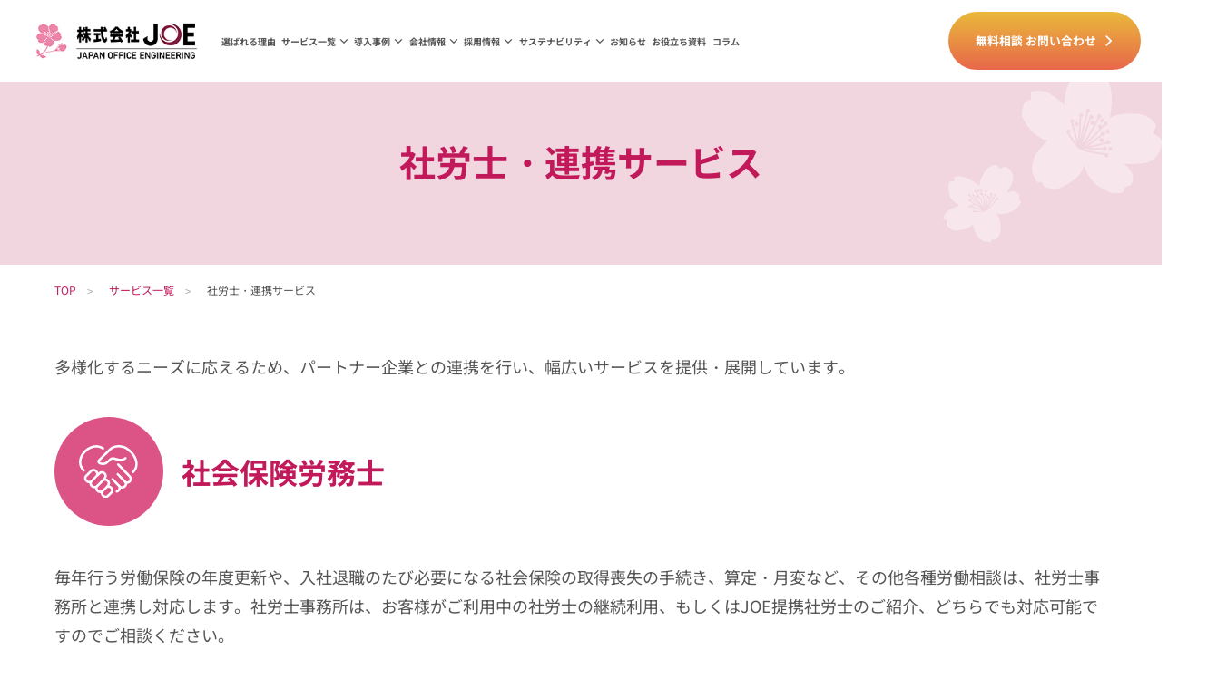

--- FILE ---
content_type: text/html; charset=UTF-8
request_url: https://www.joe-hr.com/service/partner/
body_size: 4767
content:
<!DOCTYPE html>
<html lang="ja">
<head prefix="og: http://ogp.me/ns#">
    <title>
        社労士・連携サービス - 人事、給与業務のBPOなら株式会社JOE
    </title>

<meta charset="UTF-8">
<meta name="viewport" content="width=device-width, initial-scale=1.0">
<meta name="description" content="社労士・連携サービスのご紹介。株式会社JOEはSmartHR、無限、アクティブアンドカンパニー、社労士の方などとパートナー契約を結んでおり、サービス品質を向上させております。株式会社JOEは、人事給与の専門企業として50年の実績。おかげさまで取引実績は900社以上。">

<meta property="og:url" content="https://www.joe-hr.com/service/partner" />
<meta property="og:type" content="website" />
<meta property="og:site_name" content="株式会社JOE" />
<meta property="og:image" content="https://www.joe-hr.com/assets/img/common/img_ogp.png" />

<link rel="icon" href="favicon.ico" type="image/x-icon"/>
<link rel="stylesheet" href="https://www.joe-hr.com/assets/css/style.css">
<link rel="stylesheet" href="https://www.joe-hr.com/assets/css/vendor/scroll_hint.css">
<!-- <link rel="preconnect" href="https://fonts.googleapis.com">
<link rel="preconnect" href="https://fonts.gstatic.com" crossorigin>
<link href="https://fonts.googleapis.com/css2?family=Noto+Sans+JP:wght@100;300;400;500;700;900&display=swap" rel="stylesheet"> -->
<script nonce="k05WyV9C/yv3EWd3jSgnGeqHVB4=" src="https://www.joe-hr.com/assets/js/jquery-2.2.1.min.js" type="text/javascript"></script>
<link rel="shortcut icon" href="/favicon.ico">


<script type="application/ld+json" nonce="k05WyV9C/yv3EWd3jSgnGeqHVB4=">{"@context":"https://schema.org","@type":"BreadcrumbList","itemListElement":[{"@type":"ListItem","position":1,"name":"TOP","item":"https://www.joe-hr.com"},{"@type":"ListItem","position":2,"name":"サービス一覧","item":"https://www.joe-hr.com/service"},{"@type":"ListItem","position":3,"name":"社労士・連携サービス","item":"https://www.joe-hr.com/service/partner"}]}</script>


<!-- Google Tag Manager -->
<script nonce="k05WyV9C/yv3EWd3jSgnGeqHVB4=">(function(w,d,s,l,i){w[l]=w[l]||[];w[l].push({'gtm.start':
            new Date().getTime(),event:'gtm.js'});var f=d.getElementsByTagName(s)[0],
        j=d.createElement(s),dl=l!='dataLayer'?'&l='+l:'';j.async=true;j.src=
        'https://www.googletagmanager.com/gtm.js?id='+i+dl;f.parentNode.insertBefore(j,f);
    })(window,document,'script','dataLayer','GTM-5VLGZM9');</script>
<!-- End Google Tag Manager -->
</head>
<body>

<!-- Google Tag Manager (noscript) -->
<noscript><iframe src="https://www.googletagmanager.com/ns.html?id=GTM-5VLGZM9"
                  height="0" width="0" style="display:none;visibility:hidden"></iframe></noscript>
<!-- End Google Tag Manager (noscript) -->

<div class="body-wrapper">
    <header class="l-header  __underlayer ">
    <div class="l-header-warapper">
        <div class="c-header-wrapper">
            <div class="c-header_logo_area">
                <h1 class="c-header_logo">
                                            <a href="https://www.joe-hr.com/" class="c-header_logo">
                            <span class="c-screen-reader-text">株式会社JOE</span>
                        </a>
                                    </h1>
            </div>

            <nav>
    <ul class="c-header_nav" id="menu_pc">
        <li class="menu_list">
            <a href="https://www.joe-hr.com/reason/">選ばれる理由</a>
        </li>

        <li class="menu_list">
            <div class="menu_text">サービス一覧</div>
            <div class="menu_contents">
                <div class="menu_contents-block">
                    <div class="menu_contents-block__wrap">
                        <div class="nav__title"><a href="https://www.joe-hr.com/service/">サービス一覧</a></div>

                        <div class="nav__list menu_contents-block__nav__list">
                                                            <ul>
                                                                    <li><a href="https://www.joe-hr.com/service/bpo/">人事給与業務アウトソーシング（BPO）</a></li>
                                                                    <li><a href="https://www.joe-hr.com/service/payroll/">給与計算システム（Web明細含む）</a></li>
                                                                    <li><a href="https://www.joe-hr.com/service/human_resource/">人事管理システム申請ワークフロー</a></li>
                                                                    <li><a href="https://www.joe-hr.com/service/kintai/">勤怠管理システム</a></li>
                                                                </ul>
                                                            <ul>
                                                                    <li><a href="https://www.joe-hr.com/service/nencho/">年末調整Web申告システム</a></li>
                                                                    <li><a href="https://www.joe-hr.com/service/my_number/">マイナンバー管理サービス</a></li>
                                                                    <li><a href="https://www.joe-hr.com/service/partner/">社労士・連携サービス</a></li>
                                                                </ul>
                            











                        </div>

                    </div>
                </div>
            </div>
        </li>

        <li class="menu_list">
            <div class="menu_text">導入事例</div>
            <div class="menu_contents">
                <div class="menu_contents-block">
                <div class="menu_contents-block__wrap">
                        <div class="nav__title"><a href="https://www.joe-hr.com/case/">導入事例</a></div>
                        <div class="nav__list menu_contents-block__nav__list">
                            <ul>
                            <li><a href="/case/service/t_bpo/">人事給与業務アウトソーシング（BPO）事例</a></li>
                            <li><a href="/case/service/t_payroll/">給与計算システム（Web明細含む）事例</a></li>
                            <li><a href="/case/service/t_human_resource/">人事管理システム・申請ワークフロー事例</a></li>
                            <li><a href="/case/service/t_kintai/">勤怠管理システム事例</a></li>
                            </ul>
                            <ul>
                            <li><a href="/case/service/t_nencho/">年末調整Web申告システム事例</a></li>
                            <li><a href="/case/service/t_my_number/">マイナンバー管理サービス事例</a></li>
                            <li><a href="/case/service/t_partner/">社労士・連携サービス事例</a></li>
                            </ul>
                        </div>
                    </div>
                </div>
            </div>
        </li>
        <li class="menu_list">
            <div class="menu_text">会社情報</div>
            <div class="menu_contents">
                <div class="menu_contents-block">
                <div class="menu_contents-block__wrap">
                        <div class="nav__title"><a href="https://www.joe-hr.com/company/">会社情報</a></div>
                        <div class="nav__list menu_contents-block__nav__list">
                            <ul>
                            <li><a href="https://www.joe-hr.com/company/message/">ご挨拶・経営理念</a></li>
                            <li><a href="https://www.joe-hr.com/company/history/">会社概要・沿革</a></li>

                            <li><a href="https://www.joe-hr.com/company/customer_harassment/">カスタマーハラスメントに対する方針について</a></li>
                            </ul>
                            <ul>
                            <li><a href="https://www.joe-hr.com/site_policy/">サイトポリシー</a></li>
                            <li><a href="https://www.joe-hr.com/security/">情報セキュリティについて</a></li>
                            <li><a href="https://www.joe-hr.com/privacy/">個人情報保護に関する取り組み</a></li>
                            </ul>
                        </div>
                    </div>
                </div>
            </div>
        </li>

        <li class="menu_list">
            <div class="menu_text">採用情報</div>
            <div class="menu_contents">
            <div class="menu_contents-block">
                <div class="menu_contents-block__wrap">
                        <div class="nav__title"><a href="https://www.joe-hr.com/recruit/">採用情報</a></div>
                        <div class="nav__list menu_contents-block__nav__list">
                            <ul>
                            <li><a href="https://www.joe-hr.com/recruit/introduction/">会社紹介</a></li>
                            <li><a href="https://www.joe-hr.com/recruit/requirements/">募集要項</a></li>
                            </ul>
                            <ul>
                            <li>
                                <a href="/recruit/#voice">先輩の声</a><br>
                                        <ul class="grid grid-col2 gap_small menu_contents-block__nav__sub mt_small">
                                        <li><a href="https://www.joe-hr.com/recruit/senior_voice/interview01/">Kさん（BPOサービス第3部）</a></li>
                                        <li><a href="https://www.joe-hr.com/recruit/senior_voice/interview02/">Kさん（営業部）</a></li>
                                        <li><a href="https://www.joe-hr.com/recruit/senior_voice/interview03/">Hさん（BPOサービス第1部）</a></li>
                                        <li><a href="https://www.joe-hr.com/recruit/senior_voice/interview06/">Nさん（人事総務部）</a></li>
                                        </ul>
                            </li>

                            </ul>
                        </div>

                    </div>
                </div>
            </div>
        </li>
        <li class="menu_list">
            <div class="menu_text">サステナビリティ</div>
            <div class="menu_contents">
                <div class="menu_contents-block">
                <div class="menu_contents-block__wrap">
                        <div class="nav__title"><a href="https://www.joe-hr.com/sdgs/">サステナビリティ</a></div>
                        <div class="nav__list menu_contents-block__nav__list">
                            <ul>
                            <li><a href="https://www.joe-hr.com/sdgs/social_development/">社会開発／社会価値創出への取り組み</a></li>
                            <li><a href="https://www.joe-hr.com/sdgs/ems/">環境保護</a></li>
                            <li><a href="https://www.joe-hr.com/sdgs/training/">次世代育成支援対策・女性活躍推進について</a></li>
                            </ul>
                        </div>
                    </div>
                </div>
            </div>
        </li>


        <li class="menu_list">
            <a href="https://www.joe-hr.com/news/">お知らせ</a>
        </li>
        <li class="menu_list">
            <a href="https://www.joe-hr.com/resources/">お役立ち資料</a>
        </li>
        <li class="menu_list">
            <a href="https://www.joe-hr.com/column/">コラム</a>
        </li>
    </ul>
</nav>
        </div>

        <div class="c-header_cvarea">
            <div class="c-header_cv">
                <a href="https://www.joe-hr.com/inquiry/" target="_blank" class="btn c-cv_btn">
                    無料相談 お問い合わせ
                </a>
            </div>
        </div>

    </div>

    <div class="h-menu cv-btn_spn">
    <a href="https://www.joe-hr.com/inquiry/" target="_blank"><img src="/assets/img/common/icon_info_header.svg" alt="お問い合わせ" ></a>
</div>



<div class="h-menu menu-btn">
    <input id="menu-check1" class="menu-check" type="checkbox" onclick="isChecked()">
    <label class="menu-btn-label" for="menu-check1">
        <div class="menu-btn-icon">
            <span></span><span></span><span></span>
        </div>
    </label>
    <!-- menu-spn -->
    <div class="l-menu inner_spn_nav">
        <div class="l-menu-wrapper">
            <ul>
                <li class="menu-link"><a href="/">TOP</a></li>
                <li class="menu-link"><a href="https://www.joe-hr.com/reason/">選ばれる理由</a></li>
                <li>
                    <input id="menu-ac1" class="ac-check" type="checkbox">
                    <label class="ac-label" for="menu-ac1">サービス一覧</label>
                    <ul class="menu-ac-list">
                        <li><a href="https://www.joe-hr.com/service/">サービス一覧</a></li>
                                                <ul class="menu-child">
                            <li><a href="https://www.joe-hr.com/service/bpo/">人事給与業務アウトソーシング（BPO）</a></li>
                        </ul>
                                                <ul class="menu-child">
                            <li><a href="https://www.joe-hr.com/service/payroll/">給与計算システム（Web明細含む）</a></li>
                        </ul>
                                                <ul class="menu-child">
                            <li><a href="https://www.joe-hr.com/service/human_resource/">人事管理システム・申請ワークフロー</a></li>
                        </ul>
                                                <ul class="menu-child">
                            <li><a href="https://www.joe-hr.com/service/kintai/">勤怠管理システム</a></li>
                        </ul>
                                                <ul class="menu-child">
                            <li><a href="https://www.joe-hr.com/service/nencho/">年末調整Web申告システム</a></li>
                        </ul>
                                                <ul class="menu-child">
                            <li><a href="https://www.joe-hr.com/service/my_number/">マイナンバー管理サービス</a></li>
                        </ul>
                                                <ul class="menu-child">
                            <li><a href="https://www.joe-hr.com/service/partner/">社労士・連携サービス</a></li>
                        </ul>
                                            </ul>
                </li>
                <!-- <li class="menu-link"><a href="https://www.joe-hr.com/case/">導入事例</a></li> -->
                <li>
                    <input id="menu-ac4" class="ac-check" type="checkbox">
                    <label class="ac-label" for="menu-ac4">導入事例</label>
                    <ul class="menu-ac-list">
                        <li><a href="https://www.joe-hr.com/case/">導入事例</a></li>
                        <ul class="menu-child">
                            <li><a href="/case/service/t_bpo/">人事給与業務アウトソーシング（BPO）事例</a></li>
                            <li><a href="/case/service/t_payroll/">給与計算システム（Web明細含む）事例</a></li>
                            <li><a href="/case/service/t_human_resource/">人事管理システム・申請ワークフロー事例</a></li>
                            <li><a href="/case/service/t_kintai/">勤怠管理システム事例</a></li>
                            <li><a href="/case/service/t_nencho/">年末調整Web申告システム事例</a></li>
                            <li><a href="/case/service/t_my_number/">マイナンバー管理サービス事例</a></li>
                            <li><a href="/case/service/t_partner/">社労士・連携サービス事例</a></li>
                        </ul>
                    </ul>
                </li>
                <!-- <li>
                    <input id="menu-ac4" class="ac-check" type="checkbox">
                    <label class="ac-label" for="menu-ac4">導入事例</label>
                    <ul class="menu-ac-list">
                        <li><a href="https://www.joe-hr.com/case/" class="__text_bold">導入事例</a></li>
                        <li><a href="/case/service/t_bpo/">人事給与業務アウトソーシング（BPO）事例</a></li>
                        <li><a href="/case/service/t_payroll/">給与計算システム（Web明細含む）事例</a></li>
                        <li><a href="/case/service/t_human_resource/">人事管理システム・申請ワークフロー事例</a></li>
                        <li><a href="/case/service/t_kintai/">勤怠管理システム事例</a></li>
                        <li><a href="/case/service/t_nencho/">年末調整Web申告システム事例</a></li>
                        <li><a href="/case/service/t_my_number/">マイナンバー管理サービス事例</a></li>
                        <li><a href="/case/service/t_partner/">社労士・連携サービス事例</a></li>
                    </ul>
                </li> -->
                <li>
                    <input id="menu-ac2" class="ac-check" type="checkbox">
                    <label class="ac-label" for="menu-ac2">会社情報</label>
                    <ul class="menu-ac-list">
                        <li><a href="https://www.joe-hr.com/company/">会社情報</a></li>
                            <ul class="menu-child">
                            <li><a href="https://www.joe-hr.com/company/message/">ご挨拶・経営理念</a></li>
                            <li><a href="https://www.joe-hr.com/company/history/">会社概要・沿革</a></li>
                            <li><a href="https://www.joe-hr.com/company/customer_harassment/">カスタマーハラスメントに対する方針について</a></li>
                            <li><a href="https://www.joe-hr.com/site_policy/">サイトポリシー</a></li>
                            <li><a href="https://www.joe-hr.com/security/">情報セキュリティについて</a></li>
                            <li><a href="https://www.joe-hr.com/privacy/">個人情報保護に関する取り組み</a></li>
                            </ul>
                    </ul>
                </li>
                <li>
                    <input id="menu-ac3" class="ac-check" type="checkbox">
                    <label class="ac-label" for="menu-ac3">採用情報</label>
                    <ul class="menu-ac-list">
                        <li><a href="https://www.joe-hr.com/recruit/">採用情報</a></li>
                        <ul class="menu-child">
                        <li><a href="https://www.joe-hr.com/recruit/introduction/">会社紹介</a></li>
                        <li><a href="https://www.joe-hr.com/recruit/requirements/">募集要項</a></li>
                        <li><a href="/recruit/#voice">先輩の声</a></li>
                            <ul class="menu-child">
                                <li><a href="https://www.joe-hr.com/recruit/senior_voice/interview01/">先輩の声　Kさん（BPOサービス第3部）</a></li>
                                <li><a href="https://www.joe-hr.com/recruit/senior_voice/interview02/">先輩の声　Kさん（営業部）</a></li>
                                <li><a href="https://www.joe-hr.com/recruit/senior_voice/interview03/">先輩の声　Hさん（BPOサービス第1部）</a></li>
                                <li><a href="https://www.joe-hr.com/recruit/senior_voice/interview06/">先輩の声　Nさん（人事総務部）</a></li>
                            </ul>
                        </ul>
                    </ul>
                </li>
                <li>
                    <input id="menu-ac5" class="ac-check" type="checkbox">
                    <label class="ac-label" for="menu-ac5">サステナビリティ</label>
                    <ul class="menu-ac-list">
                        <li><a href="https://www.joe-hr.com/sdgs/">サステナビリティ</a></li>
                            <ul class="menu-child">
                            <li><a href="https://www.joe-hr.com/sdgs/social_development/">社会開発／社会価値創出への取り組み</a></li>
                            <li><a href="https://www.joe-hr.com/sdgs/ems/">環境保護</a></li>
                            <li><a href="https://www.joe-hr.com/sdgs/training/">次世代育成支援対策・女性活躍推進について</a></li>
                            </ul>
                    </ul>
                </li>
                <li class="menu-link"><a href="https://www.joe-hr.com/news/">お知らせ</a></li>
                <li class="menu-link"><a href="https://www.joe-hr.com/resources/">お役立ち資料</a></li>
                <li class="menu-link"><a href="https://www.joe-hr.com/column/">コラム</a></li>
            </ul>

            <div class="c-menu_cvarea">
                <a href="tel:0363701760" class="c-menu_tel">
                    <span class="c-menu_tel_num">03-6370-1760</span><br>
                    <span class="c-menu_tel_day">受付時間  平日10：00～17：00</span>
                </a>
                <div class="c-menu_cv mt_small">
                    <a href="https://www.joe-hr.com/inquiry/" target="_blank" class="btn c-cv_btn">
                        無料相談 お問い合わせ
                    </a>
                </div>
            </div>
            <div class="spn-btn-area mt_small">
                <label class="btn-close" for="menu-check1"><span>閉じる</span></label>
            </div>

        </div>
    </div>
    <!-- /menu-spn -->
</div>

</header>
    <section class="l-pagetitle ">
    <div class="l-container c-page-ttl-area">
        <h1 class="c-page-title">社労士・連携サービス</h1>
    </div>
</section>
    <section class="l-container">
    <div class="bread-block">
        <ol class="bread">
            <li>
                    <a href="https://www.joe-hr.com">TOP</a>
            </li>
    <li>
                    <a href="https://www.joe-hr.com/service">サービス一覧</a>
            </li>
    <li>
                    社労士・連携サービス
            </li>

        </ol>
    </div>
</section>

    
    <section>
<div class="l-container pt_normal">
<p class="mb_normal">多様化するニーズに応えるため、パートナー企業との連携を行い、幅広いサービスを提供・展開しています。</p>

<div class="c-service-ttl mb_normal">
<figure class="c-service-ttl-icon"><img alt="" src="https://www.joe-hr.com/assets/img/common/icon_partner_white.svg"></figure>

<h2 class="c-service-ttl-text">社会保険労務士</h2>
</div>

<p>毎年行う労働保険の年度更新や、入社退職のたび必要になる社会保険の取得喪失の手続き、算定・月変など、その他各種労働相談は、社労士事務所と連携し対応します。社労士事務所は、お客様がご利用中の社労士の継続利用、もしくはJOE提携社労士のご紹介、どちらでも対応可能ですのでご相談ください。</p>

<div class="c-service-ttl mt_large mb_normal">
<figure class="c-service-ttl-icon"><img alt="" src="https://www.joe-hr.com/assets/img/common/icon_network_white.svg"></figure>

<h2 class="c-service-ttl-text">連携サービス</h2>
</div>

<h3 class="c-ttl_secondary">主な連携サービス　※五十音順</h3>
</div>

<div class="l-container-small">
<div class="c-partner-block">
<h4 class="c-partner-name">株式会社アクティブアンドカンパニー</h4>

<div class="c-partner-logo-area"><a class="c-coverlink" href="https://www.aand.co.jp/" rel="noopener noreferrer" target="_blank">&nbsp;</a>

<p class="__category">サービス名</p>

<figure><img alt="saireco" src="https://www.joe-hr.com/assets/img/service/logo/img_service_logo_saireco.png"></figure>
</div>
</div>

<div class="c-partner-block">
<h4 class="c-partner-name">株式会社SmartHR</h4>

<div class="c-partner-logo-area">
<a class="c-coverlink" href="https://smarthr.jp/" rel="noopener noreferrer" target="_blank">&nbsp;</a>

<p class="__category">サービス名</p>

<figure><img alt="SmartHR" src="https://www.joe-hr.com/assets/img/service/logo/img_service_logo_smarthr.png">&nbsp;</figure>
</div>
</div>

<div class="c-partner-block">
<h4 class="c-partner-name">株式会社無限</h4>

<div class="c-partner-logo-area">
<a class="c-coverlink" href="https://www.mugen-corp.jp/" rel="noopener noreferrer" target="_blank">&nbsp;</a>

<p class="__category">サービス名</p>

<figure><img alt="らくらく旅費経費、らくらく通勤費" src="https://www.joe-hr.com/assets/img/service/logo/img_service_logo_mugen.png">&nbsp;</figure>
</div>
</div>
</div>
</section>

    
    
    <section>
        <div class="l-container text_c mt_normal">
            <a href="https://www.joe-hr.com/service/" class="btn c-button __base __shadow">サービス一覧に戻る</a>
        </div>
    </section>

    

    <section>
    <div class="l-container pb_large pt_large">
        <h2 class="c-ttl_secondary">お役立ち資料</h2>
        <ul class="grid grid-col4 grid-spn-col1 gap_small">
        <li class="l-resources">
        <a class="c-coverlink" href="https://www.joe-hr.com/resources/#doc1"></a>
        <figure class="c-resourceslist_img border-radius_10">
            <img src="/assets/img/resources/img_resources_01.jpg">
        </figure>
        <h3 class="c-resources_cap">マンガで解説！JOEのBPOサービス</h3>
    </li>
        <li class="l-resources">
        <a class="c-coverlink" href="https://www.joe-hr.com/resources/#doc2"></a>
        <figure class="c-resourceslist_img border-radius_10">
            <img src="/assets/img/resources/img_resources_02.jpg">
        </figure>
        <h3 class="c-resources_cap">マンガで解説！JOEで就業管理を完璧に！</h3>
    </li>
        <li class="l-resources">
        <a class="c-coverlink" href="https://www.joe-hr.com/resources/#doc3"></a>
        <figure class="c-resourceslist_img border-radius_10">
            <img src="/assets/img/resources/img_resources_03.jpg">
        </figure>
        <h3 class="c-resources_cap">マンガで解説！JOEで年末調整が簡単に！</h3>
    </li>
        <li class="l-resources">
        <a class="c-coverlink" href="https://www.joe-hr.com/resources/#doc4"></a>
        <figure class="c-resourceslist_img border-radius_10">
            <img src="/assets/img/resources/img_resources_04.jpg">
        </figure>
        <h3 class="c-resources_cap">勤怠管理システム「JOE就業」プラン紹介</h3>
    </li>
    </ul>
    </div>
</section>

    <section class="l-cvfooter">
    <div class="l-container pt_normal pb_normal">
        <h2 class="c-cvfooter-ttl">お電話でのご相談</h2>
        <div class="c-cvfooter-block">
            <ul class="c-cvfooter-list">
                <li>
                    <a href="tel:0363701760" class="c-spn-coverlink"></a>
                    <div class="c-cvfooter-tel">
                        <p class="__tel">
                            <span class="">03-6370-1760</span>
                            受付時間  平日10：00～17：00
                        </p>
                    </div>
                </li>
                <li>
                    <a href="https://www.joe-hr.com/inquiry/" class="btn c-cv_btn" target="_blank">無料相談 お問い合わせ</a>
                </li>
            </ul>
        </div>
    </div>
</section>
    <footer class="l-footer">
    <nav>
        <div class="c-footer-area">
            <div class="c-footer-nav">
                <ul class="c-footer-list">
                    <li><a href="https://www.joe-hr.com/reason/">選ばれる理由</a></li>
                    <li><a href="https://www.joe-hr.com/service/">サービス一覧</a></li>
                    <li><a href="https://www.joe-hr.com/case/">導入事例</a></li>
                    <li><a href="https://www.joe-hr.com/company/">会社情報</a></li>
                    <li><a href="https://www.joe-hr.com/recruit/">採用情報</a></li>
                    <li><a href="https://www.joe-hr.com/news/">お知らせ</a></li>
                    <li><a href="https://www.joe-hr.com/resources/">お役立ち資料</a></li>
                    <li><a href="https://www.joe-hr.com/column/">コラム</a></li>
                </ul>
            </div>
            <div class="c-footer-policy-block">
                <ul class="c-footer-list__policy">
                    <li><a href="https://www.joe-hr.com/site_policy/">サイトポリシー</a></li>
                    <li><a href="https://www.joe-hr.com/security/">情報セキュリティについて</a></li>
                    <li><a href="https://www.joe-hr.com/privacy/">個人情報保護に関する取り組み</a></li>
                </ul>
                <p class="">© JOE Corporation, Ltd, All rights reserved.</p>
            </div>

        </div>
    </nav>
</footer>
</div><!-- /body-wrapper -->

<script nonce="k05WyV9C/yv3EWd3jSgnGeqHVB4=" src="https://www.joe-hr.com/assets/js/script.js"></script>
<script nonce="k05WyV9C/yv3EWd3jSgnGeqHVB4=" src="https://www.joe-hr.com/assets/js/scroll-hint.js"></script>
<script nonce="k05WyV9C/yv3EWd3jSgnGeqHVB4=" src="https://www.joe-hr.com/assets/js/scroll-hint_control.js"></script>
<script nonce="k05WyV9C/yv3EWd3jSgnGeqHVB4=" src="https://www.joe-hr.com/assets/js/anchor.js"></script>


</body>
</html>


--- FILE ---
content_type: text/css
request_url: https://www.joe-hr.com/assets/css/style.css
body_size: 18478
content:
*,*:before,*:after{-o-box-sizing:border-box;-ms-box-sizing:border-box;box-sizing:border-box}html{font-size:62.5%;line-height:1.6;height:100%;scroll-behavior:smooth;height:-webkit-fill-available}@font-face{font-family:"Noto Sans JP";font-style:bold;font-weight:700;src:url("/assets/font/Noto_Sans_JP/NotoSansJP-Bold.woff2") format("woff2"),url("/assets/font/Noto_Sans_JP/NotoSansJP-Bold.woff") format("woff"),url("/assets/font/Noto_Sans_JP/NotoSansJP-Bold.ttf") format("truetype")}@font-face{font-family:"Noto Sans JP";font-style:normal;font-weight:400;src:url("/assets/font/Noto_Sans_JP/NotoSansJP-Regular.woff2") format("woff2"),url("/assets/font/Noto_Sans_JP/NotoSansJP-Regular.woff") format("woff"),url("/assets/font/Noto_Sans_JP/NotoSansJP-Regular.ttf") format("truetype")}body{color:#555;font-size:1.8rem;font-family:"Noto Sans JP","Meiryo UI","メイリオ",Meiryo,"ヒラギノ角ゴ Pro W3","Hiragino Kaku Gothic Pro","ＭＳ Ｐゴシック","MS PGothic",Avenir,"Open Sans","Helvetica Neue",Helvetica,Arial,Verdana,Roboto,sans-serif;min-width:350px;width:100%;overflow-x:hidden;min-height:100vh;min-height:-webkit-fill-available}@media(max-width: 960px){body{font-size:1.6rem}}img,video,object{max-width:100%;height:auto;border:none;display:block}a{color:#0066c0;text-decoration:underline;transition:.4s}a:hover{text-decoration:none}a:hover img{text-decoration:none;transition:all .3s}p{line-height:1.8}p a{color:#c2195b;text-decoration:underline}p a:hover{text-decoration:none}/*! destyle.css v1.0.14 | MIT License | https://github.com/nicolas-cusan/destyle.css */*{box-sizing:border-box}::before,::after{box-sizing:inherit}html{line-height:1.15;-webkit-text-size-adjust:100%;-webkit-tap-highlight-color:rgba(0,0,0,0)}body{margin:0}main{display:block}p,table,blockquote,address,pre,iframe,form,figure,dl{margin:0}h1,h2,h3,h4,h5,h6{font-size:inherit;line-height:inherit;font-weight:inherit;margin:0}ul,ol{margin:0;padding:0;list-style:none}dt{font-weight:bold}dd{margin-left:0}hr{box-sizing:content-box;height:0;overflow:visible;border:0;border-top:1px solid;margin:0;clear:both;color:inherit}pre{font-family:monospace,monospace;font-size:inherit}address{font-style:inherit}a{background-color:rgba(0,0,0,0);text-decoration:none;color:inherit}abbr[title]{border-bottom:none;text-decoration:underline;-webkit-text-decoration:underline dotted;text-decoration:underline dotted}b,strong{font-weight:bolder}code,kbd,samp{font-family:monospace,monospace;font-size:inherit}small{font-size:80%}sub,sup{font-size:75%;line-height:0;position:relative;vertical-align:baseline}sub{bottom:-0.25em}sup{top:-0.5em}img{border-style:none;vertical-align:bottom}embed,object,iframe{border:0;vertical-align:bottom}button,input,optgroup,select,textarea{-webkit-appearance:none;-moz-appearance:none;appearance:none;vertical-align:middle;color:inherit;font:inherit;border:0;background:rgba(0,0,0,0);padding:0;margin:0;outline:0;border-radius:0;text-align:inherit}[type=checkbox]{-webkit-appearance:checkbox;-moz-appearance:checkbox;appearance:checkbox}[type=radio]{-webkit-appearance:radio;-moz-appearance:radio;appearance:radio}button,input{overflow:visible}button,select{text-transform:none}button,[type=button],[type=reset],[type=submit]{cursor:pointer;-webkit-appearance:none;-moz-appearance:none;appearance:none}button[disabled],[type=button][disabled],[type=reset][disabled],[type=submit][disabled]{cursor:default}button::-moz-focus-inner,[type=button]::-moz-focus-inner,[type=reset]::-moz-focus-inner,[type=submit]::-moz-focus-inner{border-style:none;padding:0}button:-moz-focusring,[type=button]:-moz-focusring,[type=reset]:-moz-focusring,[type=submit]:-moz-focusring{outline:1px dotted ButtonText}select::-ms-expand{display:none}option{padding:0}fieldset{margin:0;padding:0;border:0;min-width:0}legend{color:inherit;display:table;max-width:100%;padding:0;white-space:normal}progress{vertical-align:baseline}textarea{overflow:auto}[type=number]::-webkit-inner-spin-button,[type=number]::-webkit-outer-spin-button{height:auto}[type=search]{outline-offset:-2px}[type=search]::-webkit-search-decoration{-webkit-appearance:none}::-webkit-file-upload-button{-webkit-appearance:button;font:inherit}label[for]{cursor:pointer}details{display:block}summary{display:list-item}[contenteditable]{outline:none}table{border-collapse:collapse;border-spacing:0}caption{text-align:left}td,th{vertical-align:top;padding:0}th{text-align:left;font-weight:bold}template{display:none}[hidden]{display:none}.l-wysiwyg p{margin-bottom:4rem;margin-top:2rem;line-height:2.1}@media(max-width: 960px){.l-wysiwyg p{line-height:1.8;font-size:16px;margin-top:2.5rem;margin-bottom:2.5rem}}.l-wysiwyg ul,.l-wysiwyg ol{margin-bottom:10px}.l-wysiwyg ul li,.l-wysiwyg ol li{position:relative;padding-left:24px}@media(max-width: 960px){.l-wysiwyg ul li,.l-wysiwyg ol li{line-height:1.6}}.l-wysiwyg ul li+li,.l-wysiwyg ol li+li{margin-top:10px}.l-wysiwyg ul li:before{content:"・";position:absolute;left:0;color:#c2195b}.l-wysiwyg ol{counter-reset:item;list-style-type:none}.l-wysiwyg ol li:before{counter-increment:item;content:counter(item) ".";position:absolute;left:0;color:#c2195b}.l-wysiwyg strong,.l-wysiwyg b{font-weight:700}.l-wysiwyg em{font-style:italic}.l-wysiwyg s,.l-wysiwyg strike{text-decoration:line-through}.l-wysiwyg table{width:100%;overflow:scroll}@media(max-width: 960px){.l-wysiwyg table{font-size:12px}}.l-wysiwyg table th,.l-wysiwyg table td{padding:10px;border:solid 1px #ddd;vertical-align:top}.l-wysiwyg table th a,.l-wysiwyg table td a{color:#c2195b}.l-wysiwyg table th{background-color:#fbf9fa}.l-wysiwyg hr{display:block;width:100%;border-bottom:solid 1px #ddd;border-left:none;border-right:none;border-top:none;margin-top:40px;margin-bottom:40px}.l-wysiwyg h2{font-size:30px;font-weight:bold;line-height:1.4;padding-left:16px;border-left:solid 8px #dc5486;margin-bottom:40px;margin-top:80px}@media(max-width: 960px){.l-wysiwyg h2{font-size:2rem;padding-left:16px;border-left:solid 4px #dc5486;margin-bottom:2rem;margin-top:3rem}}@media(min-width: 961px)and (max-width: 1350px){.l-wysiwyg h2{font-size:2.2vw}}.l-wysiwyg h3{font-weight:700;font-size:24px;padding:.5rem 0 1rem 0;margin-bottom:1rem;margin-top:2rem}@media(max-width: 960px){.l-wysiwyg h3{font-size:18px;line-height:1.6}}.l-wysiwyg h4{font-weight:700;margin-bottom:1.2em;line-height:1.6}.l-wysiwyg img{width:100%;margin-top:2rem;margin-bottom:2rem}@media(max-width: 960px){.l-wysiwyg img{margin-top:0}}.l-wysiwyg a{color:#c2195b;text-decoration:underline}.l-wysiwyg a:hover{text-decoration:none}.l-wysiwyg .c-wysiwyg-point{border:solid 1px #c2195b;padding:40px 60px;margin-top:60px;margin-bottom:60px}@media(max-width: 960px){.l-wysiwyg .c-wysiwyg-point{padding:32px 20px;margin-top:4rem;margin-bottom:4rem}}.l-wysiwyg .c-wysiwyg-point .c-wysiwyg-point_ttl{color:#c2195b;font-size:24px;font-weight:bold;text-align:center;margin-bottom:18px;margin-top:0;border:none}@media(max-width: 960px){.l-wysiwyg .c-wysiwyg-point .c-wysiwyg-point_ttl{font-size:20px}}.l-wysiwyg .c-wysiwyg-point .c-wysiwyg-dl{display:flex;justify-content:space-between}@media(max-width: 960px){.l-wysiwyg .c-wysiwyg-point .c-wysiwyg-dl{flex-wrap:wrap}}.l-wysiwyg .c-wysiwyg-point .c-wysiwyg-dl+.c-wysiwyg-dl{margin-top:40px}@media(max-width: 960px){.l-wysiwyg .c-wysiwyg-point .c-wysiwyg-dl+.c-wysiwyg-dl{margin-top:6px}}.l-wysiwyg .c-wysiwyg-point .c-wysiwyg-dl dt{width:20%;font-size:20px;font-weight:bold}@media(max-width: 960px){.l-wysiwyg .c-wysiwyg-point .c-wysiwyg-dl dt{font-size:16px;margin-bottom:6px}}.l-wysiwyg .c-wysiwyg-point .c-wysiwyg-dl dd{width:100%;font-size:16px}@media(max-width: 960px){.l-wysiwyg .c-wysiwyg-point .c-wysiwyg-dl dd{font-size:14px}}.l-wysiwyg .c-interview-name{font-weight:bold;margin-bottom:24px}@media(max-width: 960px){.l-wysiwyg .c-interview-name{margin-bottom:0rem}}.l-wysiwyg .c-interview-name:before{content:"――";letter-spacing:-0.2em;margin-right:.6em;font-weight:bold}.l-wysiwyg .l-wysiwyg-company{display:block;position:relative;border:solid 1px #ddd;border-radius:10px;margin-top:10rem}@media(max-width: 960px){.l-wysiwyg .l-wysiwyg-company{margin-top:6rem}}.l-wysiwyg .l-wysiwyg-company .c-block-ttl{display:block;align-items:center;text-align:center;padding:2rem 1rem;background-color:#fbf9fa;width:100%;color:#dc5486;font-size:24px;font-weight:bold;border-radius:10px 10px 0 0;margin-top:0;margin-bottom:0}@media(max-width: 960px){.l-wysiwyg .l-wysiwyg-company .c-block-ttl{font-size:2rem;padding:1.6rem}}@media(min-width: 961px)and (max-width: 1350px){.l-wysiwyg .l-wysiwyg-company .c-block-ttl{font-size:2vw}}.l-wysiwyg .l-wysiwyg-company .c-block-area{padding:40px;display:flex;justify-content:space-between;align-items:center}@media(max-width: 960px){.l-wysiwyg .l-wysiwyg-company .c-block-area{padding:20px;flex-wrap:wrap}}.l-wysiwyg .l-wysiwyg-company .c-block-area .c-block-area_cap{width:100%}.l-wysiwyg .l-wysiwyg-company .c-block-area .c-block-area_cap p{line-height:1.6}.l-wysiwyg .l-wysiwyg-company .c-block-area .c-block-area_img+.c-block-area_cap{margin-left:2.5vw}@media(max-width: 960px){.l-wysiwyg .l-wysiwyg-company .c-block-area .c-block-area_img+.c-block-area_cap{margin-left:0;padding-top:16px}}.l-wysiwyg .l-wysiwyg-company .c-block-area .c-block-area_img{width:100%;display:flex;justify-content:center;align-items:center;overflow:hidden;min-width:300px;max-width:300px;border-radius:10px}@media(min-width: 961px)and (max-width: 1350px){.l-wysiwyg .l-wysiwyg-company .c-block-area .c-block-area_img{min-width:300px;max-width:300px}}@media(max-width: 960px){.l-wysiwyg .l-wysiwyg-company .c-block-area .c-block-area_img{min-width:100%;max-width:100%;min-height:100%;max-height:100%;border-radius:10px}}.l-wysiwyg .l-wysiwyg-company .c-block-area .c-block-area_img img{-o-object-fit:contain;object-fit:contain}.l-wysiwyg .l-wysiwyg-company .c-block-area .c-block-area_img.__logo{max-width:260px;min-width:260px;min-height:260px;max-height:260px;border:solid 1px #ddd;border-radius:10px;overflow:hidden;padding:.5em;box-sizing:border-box}.l-wysiwyg .l-wysiwyg-company .c-block-area .c-block-area_img.__logo img{margin-bottom:0;margin-top:0;max-height:140px}@media(min-width: 961px)and (max-width: 1350px){.l-wysiwyg .l-wysiwyg-company .c-block-area .c-block-area_img.__logo{min-width:260px;max-width:260px;min-height:260px;max-height:260px}}@media(max-width: 960px){.l-wysiwyg .l-wysiwyg-company .c-block-area .c-block-area_img.__logo{min-width:100%;max-width:100%;min-height:210px;max-height:210px;border-radius:10px}.l-wysiwyg .l-wysiwyg-company .c-block-area .c-block-area_img.__logo img{margin-bottom:0;max-width:320px}}.l-wysiwyg .l-wysiwyg-company .c-block-dl{display:flex;justify-content:space-between}@media(max-width: 960px){.l-wysiwyg .l-wysiwyg-company .c-block-dl{flex-wrap:wrap}}.l-wysiwyg .l-wysiwyg-company .c-block-dl+.c-block-dl{margin-top:20px}.l-wysiwyg .l-wysiwyg-company .c-block-dl dt{width:30%;font-size:16px;font-weight:bold}.l-wysiwyg .l-wysiwyg-company .c-block-dl dd{width:100%;font-size:16px}.l-wysiwyg .c-bold-ttl{font-size:24px;font-weight:bold;line-height:1.6;border-left:none;margin-bottom:4rem;margin-top:0;padding-left:0}@media(max-width: 960px){.l-wysiwyg .c-bold-ttl{font-size:24px;line-height:1.5}}@media(min-width: 961px)and (max-width: 1350px){.l-wysiwyg .c-bold-ttl{font-size:2vw;line-height:1.5}}.l-wysiwyg .c-card-img img{margin:0}.l-wysiwyg .c-card-txt p{margin:0}.l-wysiwyg blockquote{background-color:#fbf9fa;padding:40px;border-radius:6px;margin-bottom:4rem;position:relative;line-height:1.8}@media(max-width: 960px){.l-wysiwyg blockquote{padding:40px 2rem}}.l-wysiwyg blockquote:before{content:"”";display:inline-block;position:absolute;left:10px;top:10px;font-size:6rem;color:#ece0e6;line-height:1;z-index:0}.l-wysiwyg blockquote:after{content:"”";display:inline-block;position:absolute;right:10px;bottom:-20px;font-size:6rem;color:#ece0e6;line-height:1;z-index:0}.l-wysiwyg blockquote cite{margin-top:20px;display:block;width:100%;font-size:1.2rem;text-align:right}.l-header{display:flex;position:fixed;align-items:center;min-height:64px;top:0;z-index:10;width:100%;transition:all .3s}.l-header.__underlayer{background-color:#fff}.l-header:hover{background-color:#fff}.l-header.is-active{background-color:#fff}@media(max-width: 960px){.l-header{background-color:#fff;z-index:10}}.l-header .l-header-warapper{display:flex;max-width:1400px;margin:0 auto;width:100%;padding:0px 20px;justify-content:space-between}@media(max-width: 960px){.l-header .l-header-warapper{padding:0 0 0 4px}}.l-header .c-header-wrapper{display:flex;align-items:center}.l-header .c-header_logo_area{background-color:#fff;border-radius:10px;padding:12px 16px;width:220px;max-height:70px;margin-right:30px;z-index:10;display:flex;align-items:center;justify-content:center}@media(min-width: 961px)and (max-width: 1350px){.l-header .c-header_logo_area{padding:1.5vw;width:17vw;margin-right:6px;max-height:5.5vw}}@media(max-width: 960px){.l-header .c-header_logo_area{margin-right:10px}}.l-header .c-header_logo{display:block;background-image:url(../img/common/img_logo.jpg);background-size:contain;background-repeat:no-repeat;background-position:center center;width:100%;height:100%;max-width:180px;min-height:42px}.l-header .c-screen-reader-text{display:none}.l-header .c-header_nav{display:flex;align-items:center;font-size:14px;font-weight:bold}@media(min-width: 961px)and (max-width: 1350px){.l-header .c-header_nav{font-size:1rem}}@media(max-width: 960px){.l-header .c-header_nav{display:none}}.l-header .c-header_nav .menu_list{display:flex;align-items:center;min-height:80px}.l-header .c-header_nav .menu_list:hover{border-bottom:solid 4px #dc5486}.l-header .c-header_nav .menu_list:hover a,.l-header .c-header_nav .menu_list:hover .menu_text{position:relative;top:2px}.l-header .c-header_nav .menu_list+.menu_list{margin-left:13px}@media(min-width: 961px)and (max-width: 1350px){.l-header .c-header_nav .menu_list+.menu_list{margin-left:.5vw}}.l-header .c-header_nav .menu_list .menu_text{position:relative}.l-header .c-header_nav .menu_list .menu_text:after{content:"";display:inline-block;width:10px;height:10px;margin-left:4px;transform:rotate(90deg);background-image:url(../img/common/icon_arrow_black.svg);background-size:contain;background-repeat:no-repeat}.l-header .c-header_nav .menu_list .menu_contents{border-top:solid 1px #ddd;background:#fff;display:none;position:absolute;top:80px;left:0;width:100%;box-shadow:0px 6px 15px 0px rgba(0,0,0,.1)}.l-header .c-header_nav .menu_list .menu_contents .menu_contents-block{display:block;width:100%;max-width:1200px;margin-right:auto;margin-left:auto;font-size:16px}.l-header .c-header_nav .menu_list .menu_contents .menu_contents-block a{font-weight:normal}.l-header .c-header_nav .menu_list .menu_contents .menu_contents-block a:hover{text-decoration:underline}.l-header .c-header_nav .menu_list .menu_contents .menu_contents-block .menu_contents-block__wrap{display:flex}.l-header .c-header_nav .menu_list .menu_contents .menu_contents-block .menu_contents-block__wrap .nav__title{width:18%;border-right:1px solid #ccc;padding:50px 30px;position:relative}.l-header .c-header_nav .menu_list .menu_contents .menu_contents-block .menu_contents-block__wrap .nav__title a{font-weight:bold}.l-header .c-header_nav .menu_list .menu_contents .menu_contents-block .menu_contents-block__wrap .nav__title:before{content:">";position:absolute;left:10px;color:#dc5486;margin-right:0px}.l-header .c-header_nav .menu_list .menu_contents .menu_contents-block .menu_contents-block__wrap .nav__list{padding:50px 30px;display:flex;gap:0 40px}.l-header .c-header_nav .menu_list .menu_contents .menu_contents-block__nav__list .li_arrow_none>li:before{content:none}.l-header .c-header_nav .menu_list .menu_contents .menu_contents-block__nav__list .arrow_none__title{font-weight:normal;margin-bottom:10px}.l-header .c-header_nav .menu_list .menu_contents .menu_contents-block__nav__list li{padding-left:22px;position:relative;padding-bottom:20px}.l-header .c-header_nav .menu_list .menu_contents .menu_contents-block__nav__list li:last-child{padding-bottom:0}.l-header .c-header_nav .menu_list .menu_contents .menu_contents-block__nav__list li:before{content:">";position:absolute;left:0;color:#dc5486;margin-right:0px}.l-header .c-header_nav .menu_list .menu_contents .nav__list__icon_none>li:before{content:none}.l-header .c-header_nav .menu_list .menu_contents .menu_contents-block__nav__sub{font-size:smaller}.l-header .c-header_nav .menu_list .menu_contents .menu_contents-block__nav__sub li{padding-bottom:0}.l-header .c-header_cvarea{display:flex;padding:10px 0}@media(max-width: 960px){.l-header .c-header_cvarea{display:none}}.l-header .c-header_cvarea .c-header_tel{text-align:center;color:#dc5486;background-color:#fff;padding:10px 24px;border-radius:60px;font-size:23px;margin-right:10px}@media(min-width: 961px)and (max-width: 1350px){.l-header .c-header_cvarea .c-header_tel{display:flex;align-items:center;padding:0px 10px 0px;max-height:5.5vw}}.l-header .c-header_cvarea .c-header_tel .c-header_tel_num{font-weight:bold;position:relative;top:-3px}@media(min-width: 961px)and (max-width: 1350px){.l-header .c-header_cvarea .c-header_tel .c-header_tel_num{font-size:1.6vw}}.l-header .c-header_cvarea .c-header_tel .c-header_tel_num:before{content:"";display:inline-block;width:22px;height:22px;margin-right:4px;background-image:url(../img/common/icon_tel.svg);background-repeat:no-repeat;background-size:cover;position:relative;top:3px}@media(min-width: 961px)and (max-width: 1350px){.l-header .c-header_cvarea .c-header_tel .c-header_tel_num:before{width:1.5vw;height:1.5vw}}.l-header .c-header_cvarea .c-header_tel .c-header_tel_day{font-size:12px}.l-header .c-header_cvarea .c-header_cv .c-cv_btn{box-shadow:none}@media(min-width: 961px)and (max-width: 1350px){.l-header .c-header_cvarea .c-header_cv .c-cv_btn{font-size:1vw;padding:1vw 1vw;min-width:17vw;min-height:5.5vw}}.l-header-form{display:flex;align-items:center;min-height:80px;top:0;z-index:5;width:100%;transition:all .3s}.l-header-form .l-header-warapper{display:flex;max-width:1400px;margin:0 auto;width:100%;padding:0px 20px;justify-content:space-between}@media(max-width: 960px){.l-header-form .l-header-warapper{padding:4px 0 4px 4px}}.l-header-form .c-header_logo_area{background-color:#fff;border-radius:10px;padding:12px 16px;width:220px;max-height:70px;margin-right:30px;z-index:10;display:flex;align-items:center;justify-content:center}@media(min-width: 961px)and (max-width: 1350px){.l-header-form .c-header_logo_area{padding:1.5vw;width:14vw;margin-right:6px;max-height:5.5vw}}.l-header-form .c-header_logo{display:block;background-image:url(../img/common/img_logo.jpg);background-size:contain;background-repeat:no-repeat;width:100%;height:100%;max-width:180px;min-height:42px}.l-header-form .c-screen-reader-text{display:none}.l-footer{background-color:#333;color:#fbf9fa;text-align:center}@media(min-width: 961px)and (max-width: 1350px){.l-footer{padding-right:20px;padding-left:20px}}@media(max-width: 960px){.l-footer{text-align:left;padding:20px}}.l-footer a:hover{text-decoration:underline}.l-footer .c-footer-area{width:100%;max-width:1200px;margin-right:auto;margin-left:auto;display:block}.l-footer .c-footer-nav{width:100%;padding:60px}@media(max-width: 960px){.l-footer .c-footer-nav{padding:20px 0}}.l-footer .c-footer-list{display:flex;width:100%;justify-content:center}@media(max-width: 960px){.l-footer .c-footer-list{flex-direction:column;font-size:14px}.l-footer .c-footer-list a{display:block;padding:20px 0}}.l-footer .c-footer-list li+li{margin-left:40px}@media(max-width: 960px){.l-footer .c-footer-list li+li{margin-left:0;margin-top:0px}}.l-footer .c-footer-list__policy{display:flex}@media(max-width: 960px){.l-footer .c-footer-list__policy{flex-direction:column;margin-bottom:40px}.l-footer .c-footer-list__policy a{display:block;padding:18px 0}}.l-footer .c-footer-list__policy li+li{margin-left:10px}.l-footer .c-footer-list__policy li+li:before{margin-right:10px;content:"｜";color:#aaa}@media(max-width: 960px){.l-footer .c-footer-list__policy li+li{margin-left:0px;margin-top:0px}.l-footer .c-footer-list__policy li+li:before{content:none}}.l-footer .c-footer-policy-block{display:flex;justify-content:space-between;border-top:solid 1px #777;font-size:12px;padding:32px 1vw 40px}@media(max-width: 960px){.l-footer .c-footer-policy-block{color:#aaa;flex-direction:column}}.l-footer .c-footer-policy-inquiry{display:block;font-size:12px;padding:32px 1vw 40px}@media(max-width: 960px){.l-footer .c-footer-policy-inquiry{color:#aaa}}.l-flex{display:flex}.__flex-wrap{flex-wrap:wrap}.__ai_c{align-items:center}.l-container{display:block;width:100%;max-width:1200px;margin:0 auto}@media(min-width: 961px)and (max-width: 1350px){.l-container{padding-right:20px;padding-left:20px}}@media(max-width: 960px){.l-container{padding-right:20px;padding-left:20px}}.l-container-small{display:block;width:100%;max-width:800px;margin:0 auto}@media(min-width: 961px)and (max-width: 1350px){.l-container-small{padding-right:20px;padding-left:20px}}@media(max-width: 960px){.l-container-small{padding-right:20px;padding-left:20px}}.c-example-ul{display:flex;flex-direction:column}.c-example-ul li.c-example-list+li.c-example-list{margin-top:20px}.c-example-ul .c-example-list{position:relative;width:100%;border:solid 2px #dc5486;background-color:#fbf9fa;border-radius:10px;transition:all .3s}.c-example-ul .c-example-list:hover{background-color:#f6f1f4;transform:translateY(2px);transition:all .3s}.c-example-ul .c-example-list .c-example-list_area{display:flex;align-items:center;padding:20px}@media(max-width: 960px){.c-example-ul .c-example-list .c-example-list_area{flex-direction:column;padding:1.5rem}}.c-example-ul .c-example-list .c-example-list_area .c-example-list_img{width:100%;display:flex;justify-content:center;overflow:hidden;min-width:400px;max-width:400px;border-radius:10px}@media(min-width: 961px)and (max-width: 1350px){.c-example-ul .c-example-list .c-example-list_area .c-example-list_img{min-width:300px;max-width:300px}}@media(max-width: 960px){.c-example-ul .c-example-list .c-example-list_area .c-example-list_img{min-width:100%;max-width:100%;min-height:180px;max-height:180px;border-radius:10px}}.c-example-ul .c-example-list .c-example-list_area .c-example-list_img img{-o-object-fit:cover;object-fit:cover}.c-example-ul .c-example-list .c-example-list_area .c-example-list_cap{padding:0px 40px 0px 40px}.c-example-ul .c-example-list .c-example-list_area .c-example-list_cap p{font-size:14px;line-height:1.4}@media(min-width: 961px)and (max-width: 1350px){.c-example-ul .c-example-list .c-example-list_area .c-example-list_cap{padding:0 3vw}}@media(max-width: 960px){.c-example-ul .c-example-list .c-example-list_area .c-example-list_cap{padding:16px 0px 0}.c-example-ul .c-example-list .c-example-list_area .c-example-list_cap p{font-size:14px;line-height:1.4}}.c-example-ul .c-example-list .c-example-list_area .c-example-list_cap .c-example-ttl{font-size:22px;font-weight:bold;margin-bottom:8px}@media(max-width: 960px){.c-example-ul .c-example-list .c-example-list_area .c-example-list_cap .c-example-ttl{font-size:20px;line-height:1.4}}.c-example-ul .c-example-list .c-example-list_area .c-example-list_cap .c-example-company{font-size:18px;color:#dc5486;margin-bottom:16px}@media(max-width: 960px){.c-example-ul .c-example-list .c-example-list_area .c-example-list_cap .c-example-company{font-size:16px;margin-bottom:10px}}.c-example-ul .c-example-list .c-example-list_area .c-example-list_cap .text-overflow-lines{display:-webkit-box;-webkit-box-orient:vertical;-webkit-line-clamp:3;overflow:hidden}.c-example-ul .c-example-list:after{content:"";position:absolute;display:inline-block;width:44px;height:44px;background-image:url(../img/common/icon_arrow_example.svg);background-repeat:no-repeat;background-size:cover;right:16px;top:calc(50% - 22px)}@media(max-width: 960px){.c-example-ul .c-example-list:after{top:calc(100% - 12vw);width:10vw;height:10vw;right:4px}}.c-example-ul .c-example-list .c-example-list_tag{display:flex;margin-top:20px;flex-wrap:wrap}@media(max-width: 960px){.c-example-ul .c-example-list .c-example-list_tag{flex-wrap:wrap;margin-top:10px}}.c-example-ul .c-example-list .c-example-list_tag li{display:block;border-radius:3px;padding:8px 16px;color:#fff;font-size:12px;font-weight:bold;background-color:#dc5486;margin-right:6px;margin-top:4px}@media(max-width: 960px){.c-example-ul .c-example-list .c-example-list_tag li{border-radius:3px;margin-bottom:2px;margin-bottom:2px;font-size:12px;padding:4px 8px}}.c-coverwraper{position:relative}.c-coverlink{display:block;position:absolute;top:0;left:0;width:100%;height:100%;transition:all .3s;cursor:pointer;z-index:1}.c-coverlink:hover{transform:translateY(1px);transition:all .3s}.c-spn-coverlink{display:none}@media(max-width: 960px){.c-spn-coverlink{display:block;position:absolute;top:0;left:0;width:100%;height:100%;transition:all .3s;cursor:pointer;z-index:1}.c-spn-coverlink:hover{transform:translateY(1px);transition:all .3s}}.sdgs-list{background-color:#fbf9fa}.sdgs-list .sdgs-list-content{padding:4rem 8rem}@media(max-width: 960px){.sdgs-list .sdgs-list-content{padding:3rem 2rem}}.sdgs-list .sdgs-list-content+.sdgs-list-content{border-left:solid 1px #ccc}@media(max-width: 960px){.sdgs-list .sdgs-list-content+.sdgs-list-content{border-left:none;border-top:solid 1px #ccc}}.sdgs-list .sdgs-list-content .c-bold-ttl-sub{margin-bottom:20px}.sdgs-list .sdgs-list-content .c-sdgs-img-list{display:flex;flex-wrap:wrap;justify-content:flex-start;gap:1rem}.sdgs-list .sdgs-list-content .c-sdgs-img-list img{max-width:100px}.notice-text{font-size:1rem;margin:1rem 0}.c-company-area{display:flex;justify-content:space-between;flex-flow:row-reverse}@media(max-width: 960px){.c-company-area{flex-flow:row;flex-wrap:wrap}}.c-company-area .c-company-img{max-width:32%;width:100%}@media(max-width: 960px){.c-company-area .c-company-img{max-width:100%;margin-bottom:3rem}}.c-company-area .c-company-cap{max-width:65%;width:100%}@media(max-width: 960px){.c-company-area .c-company-cap{max-width:100%}}.h-menu{display:none}@media(max-width: 960px){.h-menu{display:block;position:relative}}@media(max-width: 960px){.menu-btn{font-size:8px;font-weight:400;color:#555;width:102px;padding:0px 0 0 0;display:flex;justify-content:center;z-index:10}.menu-btn input.ac-check,.menu-btn input.menu-check{display:none}}.menu-btn-label{display:flex;align-items:center;justify-content:center;flex-direction:column;position:relative;z-index:20}.menu-btn-label .title.close{display:none}.menu-btn-label .title-close{display:none}.menu-btn-label .title-close.active{display:inline-block}.menu-btn-icon{display:block;position:relative;width:30px;height:20px;margin-bottom:6px}.menu-btn-icon span{width:100%;height:2px;background-color:#333;display:block;position:absolute;left:0;border-radius:10px}.menu-btn-icon span:nth-child(1){top:0;transition-property:all;transition-duration:.4s;transition-timing-function:ease}.menu-btn-icon span:nth-child(2){top:50%;transform:translate3d(0, -50%, 0);transition-property:all;transition-duration:.4s;transition-timing-function:ease}.menu-btn-icon span:nth-child(3){bottom:0;transition-property:all;transition-duration:.4s;transition-timing-function:ease}.menu-check+.menu-btn-label:after{content:"MENU";display:block}.menu-check:checked+.menu-btn-label:after{content:"閉じる";display:block}.l-menu{display:none}@media(max-width: 960px){.l-menu{display:block;overflow:hidden;position:absolute;right:0;opacity:0;color:#555;padding:0px 10px;width:100vw;height:0;position:absolute;font-size:1.3rem;transition-property:all;transition-duration:.4s;transition-timing-function:ease;background-color:#fff}}@media(max-width: 960px)and (-ms-high-contrast: none){.l-menu{width:97vw}}.l-menu a{width:100%;color:#fff;text-decoration:none}.menu-check:checked+.menu-btn-label+.l-menu{display:block;padding:60px 20px 80px;overflow:scroll;-ms-overflow-style:none;height:calc(100vh + 30px);opacity:1;right:0;top:-30px;transition-property:all;transition-duration:.4s;transition-timing-function:ease}@media all and (-ms-high-contrast: none){.menu-check:checked+.menu-btn-label+.l-menu{width:97vw}}.menu-check:checked+.menu-btn-label>.menu-btn-icon>span:nth-child(1){transform:rotate(45deg);top:50%}.menu-check:checked+.menu-btn-label>.menu-btn-icon>span:nth-child(2){opacity:0;left:100%}.menu-check:checked+.menu-btn-label>.menu-btn-icon>span:nth-child(3){transform:rotate(-45deg);top:50%}.menu-ac-list,.menu-ac-list li a{height:0;opacity:0;transition-property:all;transition-duration:.4s;transition-timing-function:ease;visibility:hidden}.ac-check:checked+.ac-label{transition:all .3s}.ac-check:checked+.ac-label:after{content:"-";position:relative;display:block;font-size:2rem;top:-3px;margin-left:auto;margin-right:-20px;transition:all .3s}.ac-check:checked+.ac-label+.menu-ac-list,.ac-check:checked+.ac-label+.menu-ac-list li a{height:auto;opacity:1;transition-property:all;transition-duration:.4s;transition-timing-function:ease;visibility:visible}.ac-check:checked+.ac-label+.menu-ac-list li a:before{content:">";color:#dc5486;font-weight:normal;padding-right:6px}.inner_spn_nav li a{display:flex;align-items:center;color:#555;font-size:1.6rem}.ac-label{display:flex;padding:16px 30px 16px 0px;font-size:1.6rem}.ac-label:after{content:"+";position:relative;display:block;font-size:1.6rem;margin-left:auto;margin-right:-20px}.menu-link{position:relative}.menu-link a{padding:16px 30px 16px 0px}.menu-link-btn{position:relative;background-color:red;border-bottom:none;padding:16px 30px 16px 20px;margin-bottom:10px}.menu-link-btn:after{content:"";display:block;background-repeat:no-repeat;background-size:cover}.menu-link-btn.icon_arrow_r:after{position:absolute;background-position:right center;background-image:url(../img/common/right_white.png);width:20px;height:4px;top:45%;right:20px}.inner_spn_nav .menu-ac-list a{padding:16px 16px 16px 20px}.inner_spn_nav .menu-ac-list a:before{content:"";display:block;background-repeat:no-repeat;background-size:cover;flex-shrink:0}.inner_spn_nav .menu-ac-list a.icon_arrow_l:before{background-position:right center;background-image:url(../img/common/right_white.png);width:20px;height:4px;margin-right:12px}.inner_spn_nav .menu-ac-list a.icon_new_l_white:before{background-position:right center;background-image:url(../img/common/newtab_white.png);width:16px;height:16px;margin-right:14px}.c-menu_cvarea{display:flex;flex-direction:column;margin-top:40px}.c-menu_cvarea .c-menu_tel{text-align:center;color:#dc5486;background-color:#fff;border:solid 2px #dc5486;padding:10px 24px 0;border-radius:60px;font-size:23px;margin-right:10px}.c-menu_cvarea .c-menu_tel .c-menu_tel_num{font-weight:bold;position:relative;top:-3px}.c-menu_cvarea .c-menu_tel .c-menu_tel_num:before{content:"";display:inline-block;width:22px;height:22px;margin-right:4px;background-image:url(../img/common/icon_tel.svg);background-repeat:no-repeat;background-size:cover;position:relative;top:3px}.c-menu_cvarea .c-menu_tel .c-menu_tel_day{font-size:12px;position:relative;top:-10px}.c-menu_cvarea .c-menu_cv .c-cv_btn{border:none;font-size:16px;box-shadow:none}.btn-close{display:block;text-align:center;padding:20px;border:solid 2px #ccc;border-radius:100px;position:relative}.btn-close span:before{content:"";display:inline-block;position:relative;width:12px;height:12px;background-image:url(../img/common/icon_close.svg);background-size:contain;background-repeat:no-repeat;top:0px;right:8px}.l-menu-wrapper{overflow:hidden;padding-bottom:40px}.l-menu-wrapper li+li{margin-top:10px}.cv-btn_spn{width:100%;max-width:64px}.menu-child{padding-left:20px}.l_main{width:100%;min-height:500px;padding:40px;background:#efefef}.c-cap-list{display:grid;grid-template-columns:1fr 2fr;gap:2em}@media(max-width: 960px){.c-cap-list{grid-template-columns:1fr;gap:1em}}.c-cap-list .c-cap-ttl{font-size:2.4rem;font-weight:bold;line-height:1.6}@media(max-width: 960px){.c-cap-list .c-cap-ttl{font-size:1.8rem}}@media(min-width: 961px)and (max-width: 1350px){.c-cap-list .c-cap-ttl{font-size:2vw}}.c-cap-list p{line-height:1.8}.l-block-link{display:block;position:relative;border:solid 1px #ddd;border-radius:10px}.l-block-link.__addlink{transition:all .3s}.l-block-link.__addlink:after{content:"";display:block;position:absolute;right:32px;top:calc(50% - 0px);width:24px;height:24px;background-image:url(../img/common/icon_arrow_cv.svg);background-position:center right;background-repeat:no-repeat;background-size:cover}@media(max-width: 960px){.l-block-link.__addlink:after{width:16px;height:16px;top:calc(100% - 30px);right:6px}}.l-block-link.__addlink .c-block-area_cap{padding-right:24px}@media(max-width: 960px){.l-block-link.__addlink .c-block-area_cap{padding-right:0}}.l-block-link.__addlink:hover{background-color:#fcfcfc;transform:translateY(2px);transition:all .3s}.l-block-link .c-block-ttl{display:block;align-items:center;text-align:center;padding:3rem 1rem;background-color:#fbf9fa;width:100%;color:#dc5486;font-size:24px;font-weight:bold;border-radius:10px 10px 0 0}@media(max-width: 960px){.l-block-link .c-block-ttl{font-size:2rem;padding:1.6rem}}@media(min-width: 961px)and (max-width: 1350px){.l-block-link .c-block-ttl{font-size:2vw}}.l-block-link .c-block-area{padding:40px;display:flex;justify-content:space-between;align-items:center}@media(max-width: 960px){.l-block-link .c-block-area{padding:20px;flex-wrap:wrap}}.l-block-link .c-block-area .c-block-area_cap{width:100%}.l-block-link .c-block-area .c-block-area_cap p{line-height:1.6}@media(max-width: 960px){.l-block-link .c-block-area .c-block-area_cap li{font-size:14px;padding-left:24px}.l-block-link .c-block-area .c-block-area_cap li:before{top:-0.5rem}}.l-block-link .c-block-area .c-block-area_img+.c-block-area_cap{margin-left:4vw}@media(max-width: 960px){.l-block-link .c-block-area .c-block-area_img+.c-block-area_cap{margin-left:0;padding-top:16px}}.l-block-link .c-block-area .c-block-area_img{width:100%;display:flex;justify-content:center;align-items:center;overflow:hidden;min-width:300px;max-width:300px;border-radius:10px}@media(min-width: 961px)and (max-width: 1350px){.l-block-link .c-block-area .c-block-area_img{min-width:260px;max-width:260px}}@media(max-width: 960px){.l-block-link .c-block-area .c-block-area_img{min-width:100%;max-width:100%;min-height:100%;max-height:100%;border-radius:10px}}.l-block-link .c-block-area .c-block-area_img img{-o-object-fit:cover;object-fit:cover}.l-block-link .c-block-area .c-block-area_img.__logo{max-width:260px;min-width:260px;min-height:260px;max-height:260px;border:solid 1px #ddd;border-radius:10px;overflow:hidden}@media(min-width: 961px)and (max-width: 1350px){.l-block-link .c-block-area .c-block-area_img.__logo{min-width:260px;max-width:260px}}.l-block-link .c-block-area .c-block-area_img.__logo img{max-height:140px}.l-block-link.__small .c-block-ttl{font-size:20px}.l-block-link.__small .c-block-area{padding:24px 40px}@media(max-width: 960px){.l-block-link.__small .c-block-area{padding:20px}}.c-item-card{display:block;border:solid 1px #ddd;border-radius:10px;overflow:hidden}.c-item-card figure{width:100%;border-radius:10px 10px 0 0}.c-item-card figure img{width:100%}.c-item-card .c-item-card-img{display:flex;align-items:center;justify-content:center;min-height:80%;background-color:#dc5486}@media(max-width: 960px){.c-item-card .c-item-card-img{min-height:auto}}.c-item-card .c-item-block{padding:40px}@media(max-width: 960px){.c-item-card .c-item-block{padding:2rem}}.c-item-card .c-item-block .c-item-ttl{font-size:24px;font-weight:bold}@media(max-width: 960px){.c-item-card .c-item-block .c-item-ttl{font-size:18px;line-height:1.6}}@media(min-width: 961px)and (max-width: 1350px){.c-item-card .c-item-block .c-item-ttl{font-size:2vw}}.c-item-card .c-item-block .c-item-ttl.__border{padding-bottom:30px;margin-bottom:30px}@media(max-width: 960px){.c-item-card .c-item-block .c-item-ttl.__border{padding-bottom:1rem;margin-bottom:1rem}}@media(min-width: 961px)and (max-width: 1350px){.c-item-card .c-item-block .c-item-ttl.__border{padding-bottom:1rem;margin-bottom:1rem}}.c-item-card .c-item-block .c-item-ttl.__border:after{content:"";display:block;position:relative;bottom:-30px;height:1px;width:100%;background:#ddd;background:linear-gradient(to right, #D26197 0%, #D26197 30%, #dddddd 30%, #dddddd 100%)}@media(max-width: 960px){.c-item-card .c-item-block .c-item-ttl.__border:after{bottom:-1rem}}@media(min-width: 961px)and (max-width: 1350px){.c-item-card .c-item-block .c-item-ttl.__border:after{bottom:-1rem}}.l-flow{position:relative}.l-flow .c-flow-list{display:flex}.l-flow .c-flow-list+li{margin-top:40px}@media(max-width: 960px){.l-flow .c-flow-list+li{margin-top:30px}}.l-flow .c-flow-list:before{content:"";display:block;width:6px;height:auto;background-color:#ddd;left:43px;top:43px;position:relative}@media(min-width: 961px)and (max-width: 1350px){.l-flow .c-flow-list:before{left:32px;top:42px;height:auto}}@media(max-width: 960px){.l-flow .c-flow-list:before{left:18px;top:30px;min-width:6px;height:auto}}.l-flow .c-flow-list.__last:before{content:none}.l-flow .c-flow-list.__last{padding-left:6px}@media(max-width: 960px){.l-flow .c-flow-list.__last{padding-left:6px}}.l-flow .c-flow-num{display:flex;align-items:center;justify-content:center;width:80px;min-width:80px;height:80px;min-height:80px;color:#fff;font-size:40px;font-weight:bold;background-color:#dc5486;border-radius:50%;margin-right:3vw;z-index:1;padding-bottom:5px}@media(max-width: 960px){.l-flow .c-flow-num{width:23px;min-width:30px;height:30px;min-height:30px;font-size:16px;padding-top:4px}}@media(min-width: 961px)and (max-width: 1350px){.l-flow .c-flow-num{width:60px;min-width:60px;height:60px;min-height:60px;font-size:3vw;padding-top:4px}}.l-flow .c-flow-block{display:flex;justify-content:space-between;position:relative;top:20px}@media(max-width: 960px){.l-flow .c-flow-block{flex-wrap:wrap;top:6px}}.l-flow .c-flow-block .c-flow-cap .c-flow-ttl{font-size:32px;font-weight:bold;margin-bottom:20px}@media(max-width: 960px){.l-flow .c-flow-block .c-flow-cap .c-flow-ttl{font-size:18px;margin-bottom:1rem}}@media(min-width: 961px)and (max-width: 1350px){.l-flow .c-flow-block .c-flow-cap .c-flow-ttl{font-size:2vw;margin-bottom:1rem}}.l-flow .c-flow-block .c-flow-img{display:flex;justify-content:center;align-items:center;width:280px;min-width:280px;height:200px;background-color:#fbf9fa;border-radius:10px;padding:20px}@media(max-width: 960px){.l-flow .c-flow-block .c-flow-img{width:100%;min-width:100%;height:auto}.l-flow .c-flow-block .c-flow-img img{width:100%;max-width:50%;min-width:80px;margin-right:auto;margin-left:auto}}.l-flow .c-flow-block .c-flow-cap+.c-flow-img{margin-left:40px}@media(max-width: 960px){.l-flow .c-flow-block .c-flow-cap+.c-flow-img{margin-left:0;margin-top:20px}}.l-gray{display:block;background-color:#f5f8f9}.c-card-block+.c-card-block{margin-top:20px}.c-card-block{display:flex;align-items:center;background-color:#fff;box-shadow:4px 8px 12px 4px rgba(0,0,0,.2);border-radius:10px;padding:30px 40px;position:relative;transition:all .3s}@media(max-width: 960px){.c-card-block{flex-wrap:wrap;padding:30px;justify-content:center}}.c-card-block:after{content:"";display:inline-block;position:absolute;width:32px;height:32px;right:40px;background-image:url(../img/common/icon_arrow_cv.svg);background-position:center center;background-repeat:no-repeat;background-size:cover}@media(max-width: 960px){.c-card-block:after{content:none}}.c-card-block:hover{transform:translateY(1px);transition:all .3s}.c-card-block .c-card-img{margin-right:30px}@media(max-width: 960px){.c-card-block .c-card-img{margin-right:0}}.c-card-block .c-card-img img{max-width:120px;margin-right:auto;margin-left:auto}.c-card-block .c-card-dl{padding-right:40px}@media(max-width: 960px){.c-card-block .c-card-dl{padding-right:0}}.c-card-block .c-card-dl .c-card-ttl,.c-card-block .c-card-dl h2.c-card-ttl{font-size:20px;margin-bottom:6px;line-height:1.6}.c-card-block .c-card-dl .c-card-txt{font-size:14px}.c-card-block .c-card-dl .c-card-txt .c-card-btn{display:none}@media(max-width: 960px){.c-card-block .c-card-dl .c-card-txt .c-card-btn{display:flex;align-items:center;justify-content:center;font-weight:bold;color:#c2195b;border:solid 4px #dc5486;min-height:48px;border-radius:100px;font-size:16px;margin-top:20px}.c-card-block .c-card-dl .c-card-txt .c-card-btn:after{content:"";display:inline-block;width:16px;height:16px;background-image:url(../img/common/icon_arrow_cv.svg);background-repeat:no-repeat;background-size:cover;margin-left:6px}}.l-cvfooter{background-color:#dc5486}.l-cvfooter .c-cvfooter-ttl{color:#fff;font-size:32px;font-weight:bold;margin-bottom:20px;text-align:center}@media(max-width: 960px){.l-cvfooter .c-cvfooter-ttl{font-size:24px;margin-bottom:16px}}@media(min-width: 961px)and (max-width: 1350px){.l-cvfooter .c-cvfooter-ttl{font-size:2.4vw}}.c-cvfooter-block{padding:28px;background-color:#fff;border-radius:10px}@media(max-width: 960px){.c-cvfooter-block{padding:20px}}.c-cvfooter-list{display:flex;justify-content:center;align-items:center;position:relative}@media(max-width: 960px){.c-cvfooter-list{flex-wrap:wrap}}@media(max-width: 960px){.c-cvfooter-list li{width:100%;position:relative}}.c-cvfooter-list .c-cvfooter-tel{border-right:solid 1px #ddd;padding-right:20px;margin-right:20px}@media(max-width: 960px){.c-cvfooter-list .c-cvfooter-tel{margin-right:0;padding-right:0;border-right:none}.c-cvfooter-list .c-cvfooter-tel:after{content:"";display:block;position:absolute;width:16px;height:16px;right:20px;top:calc(50% - 12px);background-image:url(../img/common/icon_arrow_cv.svg);background-position:center center;background-repeat:no-repeat;background-size:cover}}.c-cvfooter-list .c-cvfooter-tel .__tel{display:flex;align-items:center;color:#dc5486;font-size:18px}@media(max-width: 960px){.c-cvfooter-list .c-cvfooter-tel .__tel{flex-wrap:wrap;font-size:12px;justify-content:center;margin-bottom:10px;border:solid 2px #c2195b;padding:1rem;border-radius:100px}}@media(min-width: 961px)and (max-width: 1350px){.c-cvfooter-list .c-cvfooter-tel .__tel{font-size:1.2vw}}.c-cvfooter-list .c-cvfooter-tel .__tel:before{content:"";display:inline-block;position:relative;top:3px;width:30px;height:30px;background-image:url(../img/common/icon_tel.svg);background-position:center center;background-repeat:no-repeat;background-size:cover}@media(max-width: 960px){.c-cvfooter-list .c-cvfooter-tel .__tel:before{top:2px;width:24px;height:24px}}@media(min-width: 961px)and (max-width: 1350px){.c-cvfooter-list .c-cvfooter-tel .__tel:before{top:2px;width:3vw;height:3vw}}.c-cvfooter-list .c-cvfooter-tel .__tel span{font-size:32px;font-weight:bold;margin-right:20px}@media(max-width: 960px){.c-cvfooter-list .c-cvfooter-tel .__tel span{font-size:24px;margin-right:0;line-height:1}}@media(min-width: 961px)and (max-width: 1350px){.c-cvfooter-list .c-cvfooter-tel .__tel span{font-size:3vw;line-height:1}}.c-cvfooter-list .c-cv_btn{font-size:24px;padding:20px 80px}@media(max-width: 960px){.c-cvfooter-list .c-cv_btn{font-size:16px;padding:1rem;width:100%}}@media(min-width: 961px)and (max-width: 1350px){.c-cvfooter-list .c-cv_btn{font-size:2vw;padding:1rem 5rem;width:100%;min-width:320px}}.l-news{border-top:solid 1px #ccc}.l-news li{display:block;position:relative}.l-news li:hover{z-index:2;background-color:#fbeaef}.l-news .c-newslist{display:flex;align-items:center;font-size:16px;padding:40px 40px 40px 20px;border-bottom:solid 1px #ccc;position:relative;cursor:pointer;z-index:-1}@media(max-width: 960px){.l-news .c-newslist{display:block;padding:16px 0}}.l-news .c-newslist:after{content:"";width:16px;height:16px;position:absolute;background-image:url(../img/common/icon_arrow_black.svg);background-size:contain;background-repeat:no-repeat;right:10px}@media(max-width: 960px){.l-news .c-newslist:after{right:0;top:calc(50% - 8px)}}.l-news .c-newslist .c-news_company{display:inline-block;color:#fff;border-radius:6px;font-size:12px;padding:10px 16px;background-color:#dc5486;margin-left:20px}@media(max-width: 960px){.l-news .c-newslist .c-news_company{margin-left:8px;padding:4px 8px;border-radius:3px;font-size:12px}}.l-news .c-newslist .c-newsblock{width:100%;max-width:210px}@media(max-width: 960px){.l-news .c-newslist .c-newsblock{margin-bottom:10px}}.l-news .c-newslist .c-news_cap{text-decoration:underline}.l-news .c-newslist:hover .c-news_cap{text-decoration:none}.l-news .c-coverlink{display:block;position:absolute;top:0;left:0;width:100%;height:100%;transition:all .3s;cursor:pointer;z-index:1}.l-news .c-coverlink:hover{transform:translateY(1px);transition:all .3s}.grecaptcha-badge{visibility:hidden}.c-inquiry-ttl{font-size:28px;font-weight:bold;color:#c2195b;text-align:center}@media(max-width: 960px){.c-inquiry-ttl{font-size:2rem}}@media(max-width: 960px){.form-flow img{max-width:400px;margin-right:auto;margin-left:auto}}.table-inquiry{margin-bottom:40px}@media(max-width: 960px){.table-inquiry{margin-bottom:2rem}}.table-inquiry a{color:#c2195b}.table-inquiry a:hover{text-decoration:underline}.table-inquiry a.text_base_color{color:#555}.table-inquiry .must,.table-inquiry .any{display:inline-block;padding:5px 10px;color:#fff;font-size:12px;font-weight:bold;text-align:center;border-radius:4px;margin-right:10px}@media(max-width: 960px){.table-inquiry .must,.table-inquiry .any{padding:3px 6px}}.table-inquiry .must{background-color:#e83858}.table-inquiry .any{background-color:#555}.table-inquiry th{min-width:280px}.table-inquiry td p{font-size:14px}.table-inquiry input,.table-inquiry textarea,.table-inquiry select{box-sizing:border-box;background:#fcf4f4;border:1px solid #aaa;box-shadow:inset 4px 4px 8px rgba(0,0,0,.1);border-radius:5px;padding:16px}@media(max-width: 960px){.table-inquiry input,.table-inquiry textarea,.table-inquiry select{padding:14px .5rem}}.table-inquiry .select-block{display:inline-flex;align-items:center;position:relative}.table-inquiry .select-block:after{position:absolute;right:15px;width:10px;height:7px;background-color:#555;-webkit-clip-path:polygon(0 0, 100% 0, 50% 100%);clip-path:polygon(0 0, 100% 0, 50% 100%);content:"";pointer-events:none}.table-inquiry .select-block select{-webkit-appearance:none;-moz-appearance:none;appearance:none;min-width:330px;height:2.8em;padding:.4em calc(.8em + 30px) .4em .8em;color:#555;font-size:1em;cursor:pointer}.table-inquiry #privacy-1{cursor:pointer;display:block;min-width:20px;min-height:20px}.table-inquiry .any-input{background:#fff;width:60%}.table-inquiry .checkbox-block{display:flex;align-items:center;background-color:#fcf4f4}.table-inquiry .checkbox-block .checkbox-input{display:flex;justify-content:center;align-items:center;padding:16px;background-color:#fbf9fa;margin-right:20px}.table-inquiry tr{display:block}@media(max-width: 960px){.table-inquiry tr{display:flex;flex-wrap:wrap}}.table-inquiry tr+tr{margin-top:48px}@media(max-width: 960px){.table-inquiry tr+tr{margin-top:48px}}@media(max-width: 960px){.table-inquiry th{margin-bottom:18px}}.table-inquiry td{position:relative;width:100%}.table-inquiry .c-inquiry-ttl_sub{font-size:16px;font-weight:bold}@media(max-width: 960px){.table-inquiry .c-inquiry-ttl_sub{font-size:16px;line-height:1.5}}@media(min-width: 961px)and (max-width: 1350px){.table-inquiry .c-inquiry-ttl_sub{font-size:1.5vw;line-height:1.5}}.table-inquiry .error-text{display:block;position:absolute;color:#fff;top:-22px;padding:2px 6px;font-size:12px;font-weight:bold;background-color:#e83858;border-radius:4px;z-index:1}@media(max-width: 960px){.table-inquiry .error-text{padding:0px 6px;top:-16px}}.table-inquiry .error-text:before{content:"";display:block;position:absolute;width:5px;height:5px;bottom:-10px;border-top:5px solid #e83858;border-right:5px solid rgba(0,0,0,0);border-bottom:5px solid rgba(0,0,0,0);border-left:5px solid rgba(0,0,0,0)}form .__form-send,form .__form-no-send{min-width:380px}@media(max-width: 960px){form .__form-send,form .__form-no-send{min-width:68%;max-width:68%}}form .__form-back{min-width:150px}@media(max-width: 960px){form .__form-back{min-width:30%;max-width:30%}}.c-form-btn-area{display:flex;justify-content:center}@media(max-width: 960px){.c-form-btn-area{margin-top:40px;justify-content:space-between}}.c-form-btn-area .__form-back+.__form-send,.c-form-btn-area .__form-back+.__form-no-send{margin-left:40px}@media(max-width: 960px){.c-form-btn-area .__form-back+.__form-send,.c-form-btn-area .__form-back+.__form-no-send{margin-left:0}}.c-from-recaptcha{max-width:300px;margin-right:auto;margin-left:auto}.__form-no-send{background-color:#e98a45;display:inline-block;padding:24px 50px;color:#fbf9fa;border-radius:50px;font-weight:bold;text-decoration:none;text-align:center;opacity:.5}@media(max-width: 960px){.__form-no-send{padding:24px 0}}.__form-no-send:after{content:"";display:inline-block;width:14px;height:14px;background-image:url(../img/common/icon_arrow_white.svg);background-repeat:no-repeat;background-size:cover;margin-left:6px}.iframe-block{border:1px solid #ccc;padding:20px 0 0 0}@media(max-width: 960px){a[href*="tel:"]{pointer-events:none;cursor:default;text-decoration:none}}.form_privacy-block{overflow:scroll;max-height:154px;width:100%;max-width:520px;border:1px solid #ccc;padding:20px 20px 0 20px;overflow-y:scroll;overflow-x:auto}@media(min-width: 961px)and (max-width: 1350px){.form_privacy-block{max-width:100%}}@media(max-width: 960px){.form_privacy-block{padding:4vw 2vw 0 2vw;max-height:160px;max-width:100%}}.form_privacy-block .c-ttl_secondary{font-size:20px;font-weight:bold;line-height:1.2;padding-left:16px;border-left:solid 8px #dc5486;margin-bottom:20px}.form_privacy-block .mb_small{margin-bottom:1rem}.form_privacy-block .mb_normal{margin-bottom:2rem}.form_privacy-block .mb_large{margin-bottom:3rem}.form_privacy-block .pb_large{padding-bottom:3rem}.form_privacy-block .c-bold-ttl{font-size:18px;font-weight:bold;line-height:1.6}.form_privacy-block .c-list-ol li{font-size:14px}.form_privacy-block .table-base2{width:100%;overflow:scroll;font-size:14px}@media(max-width: 960px){.form_privacy-block .table-base2{font-size:14px}}.form_privacy-block .table-base2 tr{display:flex}.form_privacy-block .table-base2 th,.form_privacy-block .table-base2 td{padding:20px;border:solid 1px #ddd;vertical-align:top}@media(max-width: 960px){.form_privacy-block .table-base2 th,.form_privacy-block .table-base2 td{padding:10px}}.form_privacy-block .table-base2 th a,.form_privacy-block .table-base2 td a{color:#c2195b}.form_privacy-block .table-base2 th{background-color:#fbf9fa;width:auto}.form_privacy-block .table-base2 .th_cell{min-width:50%}@media(max-width: 960px){.form_privacy-block .table-base2 .th_cell{width:50% !important;max-width:50%;min-width:50%;margin-bottom:0}}.form_privacy-block .table-base2 tr+tr{margin-top:0}.form_privacy-block .table-base2 ._cell{min-width:200px}@media(max-width: 960px){.form_privacy-block .table-base2 ._cell{max-width:50%;min-width:50%}}.btn.c-button{display:inline-block;padding:24px 50px;color:#fbf9fa;background-color:#fbf9fa;border:solid 2px #fbf9fa;border-radius:50px;font-weight:bold;text-decoration:none}@media(max-width: 960px){.btn.c-button{padding:16px 20px}}.btn.c-button_small{display:inline-block;padding:12px 24px;color:#fbf9fa;background-color:#fbf9fa;border:solid 2px #fbf9fa;border-radius:50px;font-weight:bold;text-decoration:none}@media(max-width: 960px){.btn.c-button_small{padding:12px 20px}}.btn.__mapbtn{display:flex;justify-content:space-between;align-items:center;max-width:280px;background-color:#dc5486;border:solid 2px #dc5486}.btn.__mapbtn:hover{opacity:.8}.btn.__mapbtn:after{content:"";display:inline-block;width:14px;height:14px;background-image:url(../img/common/icon_newtab_white.svg);background-repeat:no-repeat;background-size:cover;margin-left:6px}.btn.__form-send{background-color:#e98a45;display:inline-block;padding:24px 50px;color:#fbf9fa;border-radius:50px;font-weight:bold;text-decoration:none;text-align:center}@media(max-width: 960px){.btn.__form-send{padding:24px 0}}.btn.__form-send:hover{background-color:#d86512}.btn.__form-send:after{content:"";display:inline-block;width:14px;height:14px;background-image:url(../img/common/icon_arrow_white.svg);background-repeat:no-repeat;background-size:cover;margin-left:6px}.btn.__form-back{background-color:#fff;display:inline-block;padding:24px 36px;border-radius:50px;font-weight:bold;text-decoration:none;text-align:center;border:2px solid #555}@media(max-width: 960px){.btn.__form-back{padding:24px 0}}.btn.__form-back:hover{background-color:#ddd}.btn.__form-back:before{content:"";display:inline-block;width:14px;height:14px;transform:rotateY(180deg);background-image:url(../img/common/icon_arrow_black.svg);background-repeat:no-repeat;background-size:cover;margin-right:6px}.btn.__base{min-width:400px;border:solid 2px #333;background-color:#333;font-size:20px}@media(max-width: 960px){.btn.__base{font-size:16px;min-width:100%}}.btn.__base:after{content:"";display:inline-block;width:14px;height:14px;background-image:url(../img/common/icon_arrow_white.svg);background-repeat:no-repeat;background-size:cover;margin-left:6px}.btn.__shadow{box-shadow:4px 8px 12px 4px rgba(0,0,0,.2)}.btn.__shadow:hover{box-shadow:0px 0px 2px 2px rgba(0,0,0,.2);transform:translateY(1px)}.btn:hover{transform:translateY(1px)}.c-cv_btn{display:flex;align-items:center;justify-content:center;color:#fff;font-weight:bold;border:solid 3px #fff;min-width:240px;height:auto;min-height:62px;border-radius:40px;box-sizing:border-box;background:linear-gradient(180deg, #EAB93B 0%, #E8674B 100%)}.c-cv_btn:after{content:"";display:inline-block;width:14px;height:14px;background-image:url(../img/common/icon_arrow_white.svg);background-repeat:no-repeat;background-size:cover;margin-left:6px}.c-w_btn{display:flex;align-items:center;justify-content:center;font-weight:bold;color:#c2195b;border:solid 4px #dc5486;min-height:56px;border-radius:100px;font-size:18px}.c-w_btn:after{content:"";display:inline-block;width:16px;height:16px;background-image:url(../img/common/icon_arrow_cv.svg);background-repeat:no-repeat;background-size:cover;margin-left:6px}.c-w_btn:hover{background-color:#dc5486;color:#fff}.c-w_btn:hover:after{background-image:url(../img/common/icon_arrow_white.svg)}.c-p_btn{display:flex;align-items:center;justify-content:center;color:#fff;font-weight:bold;border:solid 3px #fff;min-width:240px;height:auto;min-height:62px;border-radius:40px;box-sizing:border-box;background-color:#dc5486;padding:20px 80px}@media(max-width: 960px){.c-p_btn{padding:12px 20px}}.c-p_btn:after{content:"";display:inline-block;width:14px;height:14px;background-image:url(../img/common/icon_arrow_white.svg);background-repeat:no-repeat;background-size:cover;margin-left:6px}.c-p_btn:hover{opacity:.8}.c-dl_btn{display:flex;align-items:center;justify-content:center;color:#fff;font-weight:bold;border:solid 3px #fff;min-width:240px;height:auto;min-height:62px;border-radius:40px;box-sizing:border-box;background-color:#dc5486;padding:20px}.c-dl_btn:after{content:"";display:inline-block;width:23px;height:20px;background-image:url(../img/common/icon_download_white.svg);background-repeat:no-repeat;background-size:cover;margin-left:6px}.c-dl_btn:hover{opacity:.8}.dl_btn{display:inline-block;align-items:center;justify-content:center;color:#c2195b;border:solid 1px #aaa;min-width:290px;padding:20px 26px;text-decoration:underline;border-radius:5px;box-sizing:border-box;background:#fff;font-size:16px;transition:all .3s}.dl_btn:before{content:"";display:inline-block;width:23px;height:20px;background-image:url(../img/common/icon_download_pink.svg);background-repeat:no-repeat;background-size:cover;margin-right:8px}@media(max-width: 960px){.dl_btn:before{width:18px;height:15px}}.dl_btn:hover{background:#fbf9fa;transform:translateY(1px)}@media(max-width: 960px){.dl_btn{padding:16px 20px;font-size:14px;min-width:240px}}.c-inner{padding:10px 30px;max-width:1220px;margin:0 auto}.c-section{padding:50px 0 90px}.c-section:nth-of-type(odd){background-color:#fbf9fa}.c-section__title{text-align:center;font-size:2.8rem;font-weight:bold;margin-bottom:38px}.details{max-width:700px;margin:0 auto}.details__summary{border:solid 1px #ccc;position:relative;display:block;padding:10px 20px;font-weight:bold;cursor:pointer;transition:.2s}.details__summary::-webkit-details-marker{display:none}.details__summary:after{position:absolute;content:"▼";font-weight:bold;font-size:20px;color:#dc5486;margin:auto;top:16%;right:3%;transition:.4s}.details__answer{padding:10px 20px;margin-bottom:20px;background-color:#fbf9fa}.details[open] .details__summary{border:solid 1px #ccc}.details[open] .details__summary:after{transform:rotate(180deg)}.details[open] .details__answer{border:solid 1px #ccc;-webkit-animation:fadeIn .5s ease;animation:fadeIn .5s ease}@-webkit-keyframes fadeIn{0%{opacity:0;transform:translateY(-10px)}100%{opacity:1;transform:none}}@keyframes fadeIn{0%{opacity:0;transform:translateY(-10px)}100%{opacity:1;transform:none}}.bread-block{padding:16px 0}@media(max-width: 960px){.bread-block{padding:16px 0 0}}.bread{padding:0px 0px}@media(max-width: 960px){.bread{padding:0px 0px}}.category-list{padding:0px 0px}.category-list,.bread{font-size:12px;display:flex;flex-wrap:wrap}@media(max-width: 960px){.category-list,.bread{margin-top:0;flex-wrap:nowrap;white-space:nowrap;overflow-x:scroll;-ms-overflow-style:none}.category-list::-webkit-scrollbar,.bread::-webkit-scrollbar{display:none}}.category-list *,.bread *{position:relative;padding-left:36px;line-height:2}.category-list *:first-child,.bread *:first-child{padding-left:0}.category-list *+*:before,.bread *+*:before{content:">";color:#aaa;font-size:12px;margin-right:12px;margin-left:12px;position:absolute;left:0;top:calc(50% - .7rem);transform:translateY(-50%);display:block;width:8px;height:8px}@media(max-width: 960px){.category-list *+*:before,.bread *+*:before{width:6px;height:6px}}@media(max-width: 960px){.category-list li:last-child,.bread li:last-child{padding-right:16px}}.category-list a,.bread a{color:#c2195b;text-decoration:none}.category-list a:hover,.bread a:hover{text-decoration:underline}.category-list li:nth-child(1),.category-list li:nth-child(2),.bread li:nth-child(1),.bread li:nth-child(2){white-space:nowrap}.l-pagenavi{display:flex;justify-content:center;align-items:center;text-align:center;margin-top:20px;margin-bottom:30px}.l-pagenavi a{width:40px;height:40px;text-decoration:none;background-color:#f0f0f0;display:inline-block;line-height:40px;margin:0 5px;border-radius:100%}.l-pagenavi a:hover{background-color:#f1d6df}.l-pagenavi .current{width:40px;height:40px;margin:0 5px;line-height:40px;text-decoration:none;background-color:#dc5486;color:#fff;border-radius:100%}.l-pagenavi .prevlink,.l-pagenavi .nextlink{background:none;margin:0;background-position:center center;background-size:35%;background-repeat:no-repeat;background-color:#f0f0f0}.l-pagenavi .prevlink{background-image:url(../img/common/icon_arrow_black.svg);transform:rotate(180deg)}.l-pagenavi .nextlink{background-image:url(../img/common/icon_arrow_black.svg)}.js-scrollable{width:100%;overflow:scroll}@media(max-width: 960px){.js-scrollable table{min-width:800px}}.table-over{width:100%;overflow:scroll}.table-over .th_cell{width:auto}.table-over ._cell,.table-over .th_cell{width:auto}._cell,.th_cell{padding:20px;border:solid 1px #ccc;vertical-align:top;min-width:10vw;line-height:1.6}@media(max-width: 960px){._cell,.th_cell{min-width:30vw}}.table-base{width:100%;overflow:scroll}@media(max-width: 960px){.table-base{font-size:14px}}.table-base th,.table-base td{padding:20px;border:solid 1px #ddd;vertical-align:top}@media(max-width: 960px){.table-base th,.table-base td{padding:10px}}.table-base th a,.table-base td a{color:#c2195b}.table-base th{background-color:#fbf9fa;width:auto}.table-base .th_cell{width:300px}@media(max-width: 960px){.table-base .th_cell{width:auto}}.table-base .__notice{font-size:1rem}.c-table-list-dl{display:flex;padding-top:30px;padding-bottom:30px;border-bottom:solid 1px #ddd}@media(max-width: 960px){.c-table-list-dl{flex-wrap:wrap}}.c-table-list-dl.__top_border{border-top:solid 1px #ddd;padding-top:30px}.c-table-list-dl dt{width:20vw;line-height:1.8}@media(max-width: 960px){.c-table-list-dl dt{width:100%;margin-bottom:12px;font-size:min(5vw,20px)}}.c-table-list-dl dd{width:100%}.__year{min-width:10rem}.row{display:flex;flex-direction:row;flex-wrap:wrap;width:100%}.grid{display:grid}.grid.grid-col2{grid-template-columns:1fr 1fr}.grid.grid-col3{grid-template-columns:1fr 1fr 1fr}.grid.grid-col4{grid-template-columns:1fr 1fr 1fr 1fr}.grid.grid-col5{grid-template-columns:1fr 1fr 1fr 1fr 1fr}.grid.grid-col1_2{grid-template-columns:1fr 2fr}.grid.gap_xsmall{gap:.5em .5em}.grid.gap_small{gap:1.5em 1.5em}.grid.gap_normal{gap:4em 4em}@media(max-width: 960px){.grid.gap_normal{gap:2em 2em}}.grid.gap_large{gap:7em 7em}@media(max-width: 960px){.grid.gap_large{gap:4em 4em}}@media(max-width: 960px){.grid.grid-spn-col1{grid-template-columns:1fr}}@media(max-width: 960px){.grid.grid-spn-col2{grid-template-columns:1fr 1fr}}.c-ttl_primary{text-align:center;color:#c2195b;font-size:36px;font-weight:bold}@media(max-width: 960px){.c-ttl_primary{font-size:24px}}.c-ttl_primary:before{content:attr(data-en);color:#dc5486;font-size:70px;display:block;opacity:.1;margin-bottom:-30px}@media(max-width: 960px){.c-ttl_primary:before{font-size:50px}}.l-pagetitle{margin-top:64px;background-color:#f1d6df;background-image:url(../img/common/bg_sakura_top_white.svg);background-size:20vw;background-position:center right;background-repeat:no-repeat}.l-pagetitle .c-page-ttl-area{display:flex;align-items:center;width:100%;min-height:228px;padding:40px 10rem;font-size:40px;font-weight:bold;color:#c2195b}@media(max-width: 960px){.l-pagetitle .c-page-ttl-area{font-size:2.4rem;min-height:100%;padding:40px 2rem}}.l-pagetitle .c-page-ttl-area .c-page-title{width:100%;text-align:center}.l-pagetitle .c-page-ttl-area .c-page-title span{font-size:24px}@media(max-width: 960px){.l-pagetitle .c-page-ttl-area .c-page-title span{font-size:16px}}p.test-title{width:100%}p.test-title:first-line{text-decoration:underline}.c-ttl_secondary{font-size:30px;font-weight:bold;line-height:1.4;padding-left:16px;border-left:solid 8px #dc5486;margin-bottom:40px}@media(max-width: 960px){.c-ttl_secondary{font-size:2rem;padding-left:16px;border-left:solid 4px #dc5486;margin-bottom:2rem}}@media(min-width: 961px)and (max-width: 1350px){.c-ttl_secondary{font-size:2.2vw}}.c-ttl_tertiary{font-size:30px;font-weight:bold;line-height:1.6}@media(min-width: 961px)and (max-width: 1350px){.c-ttl_tertiary{font-size:2.2vw}}@media(max-width: 960px){.c-ttl_tertiary{font-size:2rem}}.c-bold-ttl{font-size:24px;font-weight:bold;line-height:1.6}@media(max-width: 960px){.c-bold-ttl{font-size:24px;line-height:1.5}}@media(min-width: 961px)and (max-width: 1350px){.c-bold-ttl{font-size:2vw;line-height:1.5}}.c-bold-ttl-sub{font-size:22px;font-weight:bold}@media(max-width: 960px){.c-bold-ttl-sub{font-size:22px;line-height:1.5}}@media(min-width: 961px)and (max-width: 1350px){.c-bold-ttl-sub{font-size:1.8vw;line-height:1.5}}.c-bold-ttl_p{font-size:32px;font-weight:bold;line-height:1.6;color:#dc5486}@media(max-width: 960px){.c-bold-ttl_p{font-size:24px;line-height:1.5}}@media(min-width: 961px)and (max-width: 1350px){.c-bold-ttl_p{font-size:2vw;line-height:1.5}}.c-regular-ttl{font-size:24px;line-height:1.6}@media(max-width: 960px){.c-regular-ttl{font-size:16px;line-height:1.5}}@media(min-width: 961px)and (max-width: 1350px){.c-regular-ttl{font-size:1.8vw;line-height:1.5}}.c-ttl_sub{font-size:20px;font-weight:bold;line-height:1.4;padding-left:12px;border-left:solid 8px #dc5486;margin-bottom:30px;color:#c2195b}@media(max-width: 960px){.c-ttl_sub{font-size:24px;padding-left:16px;border-left:solid 4px #dc5486;margin-bottom:2rem}}@media(min-width: 961px)and (max-width: 1350px){.c-ttl_sub{font-size:2.2vw}}.c-local-ttl{font-size:28px;line-height:1.7;color:#000}@media(max-width: 960px){.c-local-ttl{font-size:18px;line-height:1.6}}@media(min-width: 961px)and (max-width: 1350px){.c-local-ttl{font-size:1.8vw;line-height:1.5}}.c-list-basic li{position:relative;padding-left:32px;line-height:1.6}.c-list-basic li:before{content:"・";position:absolute;left:0;top:-0.2rem;color:#c2195b;font-size:2rem;margin-right:1rem}.c-list-basic li+li{margin-top:1rem}.c-list-basic.__white li:before{color:#fff}.c-list-ol{counter-reset:item;padding-left:0}.c-list-ol ol{padding-left:1em}.c-list-ol li{position:relative;padding-left:32px;line-height:1.6}.c-list-ol li:before{content:counter(item) ".";counter-increment:item;position:absolute;left:0;margin-left:.5rem}.c-list-ol li+li{margin-top:1.4rem}.c-tag-list{display:flex;flex-wrap:wrap}.c-tag-list .c-tag-link{display:flex;align-items:center;text-align:center;color:#fff;font-size:1.8rem;font-weight:bold;padding:10px 20px;min-height:68px;background-color:#dc5486;border-radius:5px;border:solid 2px #dc5486}@media(max-width: 960px){.c-tag-list .c-tag-link{padding:16px 10px;font-size:12px;min-height:50px}}.c-tag-list .c-tag-link:after{content:"";display:inline-block;width:12px;height:12px;background-image:url(../img/common/icon_arrow_white.svg);background-position:center center;background-size:cover;background-repeat:no-repeat}.c-tag-list .c-tag-link:hover{border:solid 2px #dc5486;color:#dc5486;background-color:#fff}.c-tag-list .c-tag-link:hover:after{background-image:url(../img/common/icon_arrow_main.svg)}.c-tag-list li{margin-right:10px;margin-bottom:8px}.c-list-index{border:solid 1px #ddd;background-color:#fbf9fa;padding:20px;display:flex;justify-content:space-between;border-radius:10px;position:relative}@media(max-width: 960px){.c-list-index{padding:1.5rem;flex-wrap:wrap}}.c-list-index.__link{transition:all .3s}.c-list-index.__link:after{content:"";width:14px;height:14px;position:absolute;right:20px;top:calc(50% - 7px);background-image:url(../img/common/icon_arrow_cv.svg);background-repeat:no-repeat;background-position:center center;background-size:cover}@media(max-width: 960px){.c-list-index.__link:after{right:6px;top:calc(100% - 24px)}}.c-list-index.__link:hover{transform:translateY(2px);transition:all .3s}.c-list-index .c-list-index_img{width:100%;display:flex;justify-content:center;overflow:hidden;min-width:160px;max-width:160px;min-height:120px;max-height:120px;border-radius:10px}@media(max-width: 960px){.c-list-index .c-list-index_img{max-width:100%;min-width:100%}}.c-list-index .c-list-index_img img{-o-object-fit:cover;object-fit:cover}.c-list-index .c-list-index_cap{margin-left:30px;padding-right:24px;width:100%}@media(max-width: 960px){.c-list-index .c-list-index_cap{margin-left:0;padding-right:0}}@media(max-width: 960px){.c-list-index .c-list-index_img+.c-list-index_cap{margin-top:1.4rem}}.c-list-index .c-list-index_ttl{font-size:20px;font-weight:bold;color:#c2195b;margin-bottom:10px}@media(max-width: 960px){.c-list-index .c-list-index_ttl{font-size:1.8rem;line-height:1.6}}.c-list-index p{font-size:14px}@media(max-width: 960px){.c-list-index p{font-size:14px}}.c-industry-list{display:grid;grid-template-columns:1fr 1fr 1fr 1fr;gap:2rem}@media(max-width: 960px){.c-industry-list{grid-template-columns:1fr 1fr;gap:1rem}}.c-industry-list .c-industry-link{display:flex;align-items:center;height:100%;min-height:68px;background-color:#fbf9fa;padding:4px 30px 4px 20px;border:solid 1px #ddd;border-radius:6px;font-weight:bold;position:relative}@media(max-width: 960px){.c-industry-list .c-industry-link{padding:8px 20px 8px 10px;min-height:56px;font-size:13px}}.c-industry-list .c-industry-link:after{content:"";width:12px;height:12px;position:absolute;right:16px;top:calc(50% - 6px);background-image:url(../img/common/icon_arrow_main.svg);background-position:center center;background-repeat:no-repeat;background-size:cover}@media(max-width: 960px){.c-industry-list .c-industry-link:after{right:6px;top:calc(50% - 6px)}}.c-industry-list .c-industry-link:hover{border:solid 1px #dc5486}.c-company-officer li{width:100%}.c-company-officer li+li{margin-top:10px}.c-company-officer li span{display:inline-block;width:30%;min-width:160px}.l-fv{background-color:#fbeaef;padding-top:130px;padding-bottom:60px;background-image:url(../img/common/bg_sakura_top_white.svg),url(../img/common/bg_sakura_top_white.svg);background-repeat:no-repeat,no-repeat;background-position:top left,bottom right}@media(max-width: 960px){.l-fv{padding-top:100px;padding-bottom:60px;overflow:hidden;background-size:50vw,50vw}}.l-fv .c-fv-wrapper{width:100%;max-width:1200px;margin:0 auto}@media(min-width: 961px)and (max-width: 1350px){.l-fv .c-fv-wrapper{padding:0 20px}}@media(max-width: 960px){.l-fv .c-fv-wrapper{max-width:100%;padding:0 20px}}.l-fv .c-fv-area{display:flex;justify-content:space-between}@media(max-width: 960px){.l-fv .c-fv-area{flex-direction:column}}.l-fv .c-fv-awords-area{display:flex;align-items:center}.l-fv .c-fv-awords-area .c-fv-awords{width:100%;height:auto;max-width:160px}@media(max-width: 960px){.l-fv .c-fv-awords-area .c-fv-awords{max-width:80px;z-index:2}}.l-fv .c-fv-ttl{color:#c2195b;font-size:46px;font-weight:900;line-height:1.4;margin-bottom:20px}@media(min-width: 961px)and (max-width: 1350px){.l-fv .c-fv-ttl{font-size:3.5vw}}@media(max-width: 960px){.l-fv .c-fv-ttl{font-size:28px;margin-bottom:10px}}.l-fv .c-fv-ttl span{font-size:30px}@media(min-width: 961px)and (max-width: 1350px){.l-fv .c-fv-ttl span{font-size:2.3vw}}@media(max-width: 960px){.l-fv .c-fv-ttl span{font-size:20px}}@media(max-width: 960px){.l-fv .c-fv-area_one,.l-fv .c-fv-area_two{display:block;width:100%;max-width:360px;margin-right:auto;margin-left:auto}}.l-fv .c-fv-area_one{width:55vw}@media(min-width: 961px)and (max-width: 1350px){.l-fv .c-fv-area_one{width:60vw}}@media(max-width: 960px){.l-fv .c-fv-area_one{width:100%}}.l-fv .c-fv-area_two{position:relative}@media(max-width: 960px){.l-fv .c-fv-area_two{z-index:0;top:-60px}}.l-fv .c-fv-area_two figure{width:100%;max-width:480px;margin-right:5vw}@media(max-width: 960px){.l-fv .c-fv-area_two figure{max-width:280px}}.l-fv .fv-cv{font-size:20px;width:360px;height:72px;margin-left:20px}@media(max-width: 960px){.l-fv .fv-cv{margin-left:0px;width:100%}}.l-fv .c-fv-results{color:#fff;display:flex;align-items:center;text-align:center;justify-content:center;padding:10px;transform:rotate(45deg);position:absolute;right:-40px;bottom:0px;width:210px;height:210px;border:solid 3px #fff;box-shadow:4px 8px 12px 4px rgba(0,0,0,.2);box-sizing:border-box;background:linear-gradient(180deg, #EA6596 61.46%, #D06096 100%)}@media(max-width: 960px){.l-fv .c-fv-results{width:135px;height:135px;overflow:hidden;right:-20px;bottom:-30px;padding:0}}.l-fv .c-fv-results .c-fv-results-cap{transform:rotate(-45deg);font-size:24px;font-weight:bold;line-height:1}@media(max-width: 960px){.l-fv .c-fv-results .c-fv-results-cap{font-size:16px}}.l-fv .c-fv-results .c-fv-results-cap .c-cap_large{font-size:66px}@media(max-width: 960px){.l-fv .c-fv-results .c-fv-results-cap .c-cap_large{font-size:40px}}.l-fv .c-fv-results .c-fv-results-cap .c-cap_ask{font-size:12px;position:absolute;top:40px;right:20px}@media(max-width: 960px){.l-fv .c-fv-results .c-fv-results-cap .c-cap_ask{font-size:12px;top:28px;right:10px}}.l-fv .c-fv-results .c-fv-results-cap .c-cap_small{font-size:12px;font-weight:normal}@media(max-width: 960px){.l-fv .c-fv-results .c-fv-results-cap .c-cap_small{font-size:12px}}.l-fv .c-fv-caparea{display:flex;align-items:flex-start;font-size:14px;margin-top:20px}@media(max-width: 960px){.l-fv .c-fv-caparea{width:80vw;flex-direction:column;margin-top:0;top:-40px;position:relative}}.l-fv .c-fv-caparea .c-fv-cap_ttl{font-weight:bold;color:#c2195b;font-size:26px;line-height:1.2}@media(min-width: 961px)and (max-width: 1350px){.l-fv .c-fv-caparea .c-fv-cap_ttl{font-size:2vw}}@media(max-width: 960px){.l-fv .c-fv-caparea .c-fv-cap_ttl{width:100%;font-size:22px;margin-bottom:10px}}.l-fv .c-fv-caparea .c-fv-cap_ttl span{font-size:40px}@media(max-width: 960px){.l-fv .c-fv-caparea .c-fv-cap_ttl span{font-size:30px}}.l-fv .c-fv-caparea .c-fv-cap_p{margin-left:10px;width:750px;line-height:1.6}@media(min-width: 961px)and (max-width: 1350px){.l-fv .c-fv-caparea .c-fv-cap_p{width:53vw}}@media(max-width: 960px){.l-fv .c-fv-caparea .c-fv-cap_p{margin-left:0;width:100%;font-size:16px}}.l-fv .c-fv-caparea .c-fv-cap_p span{font-size:15px}@media(max-width: 960px){.l-fv .c-fv-caparea .c-fv-cap_p span{display:block;margin-top:12px;line-height:1.2}}.l-top-service{background-color:#fbf9fa;background-image:url(../img/common/bg_sakura_white.svg),url(../img/common/bg_sakura_white.svg);background-repeat:no-repeat,no-repeat;background-position:top left,bottom right;background-size:25vw,25vw}@media(max-width: 960px){.l-top-service{background-size:50vw,50vw}}.c-servicelist{align-items:stretch}@media(min-width: 961px)and (max-width: 1350px){.c-servicelist{gap:2%}}.c-servicelist .c-servicelist_list{border-radius:10px;position:relative;width:280px;padding:60px 32px 32px;background-color:#fff;box-shadow:4px 8px 12px 4px rgba(0,0,0,.2);margin-bottom:32px;display:flex;flex-direction:column}@media(min-width: 961px)and (max-width: 1350px){.c-servicelist .c-servicelist_list{width:100%;padding:5.5vw 2vw 3vw}}@media(max-width: 960px){.c-servicelist .c-servicelist_list{width:100%}}.c-servicelist .c-servicelist_list .c-servicelist_icon{display:flex;align-items:center;justify-content:center;width:50px;height:50px;padding:10px;border-radius:10px 0px 10px 0px;top:0;left:0;position:absolute;background-color:#c2195b}.c-servicelist .c-servicelist_list .c-servicelist_icon img{width:100%;height:auto}.c-servicelist .c-servicelist_list .c-servicelist_ttl{font-size:20px;font-weight:bold;color:#c2195b;text-align:center;margin-bottom:20px}.c-servicelist .c-servicelist_list .c-servicelist_cap{line-height:1.6;flex-grow:1}.c-servicelist .c-servicelist_list .c-servicelist_btn{font-size:16px;font-weight:bold;display:block;text-align:center;color:#c2195b;width:100%;padding:8px 10px;border-radius:20px;border:solid 4px #dc5486;margin-top:auto}@media(max-width: 960px){.c-servicelist .c-servicelist_list .c-servicelist_btn{padding:10px;border-radius:30px}}.c-servicelist .c-servicelist_list .c-servicelist_btn:after{content:"";display:inline-block;width:14px;height:14px;background-image:url(../img/common/icon_arrow_cv.svg);background-repeat:no-repeat;background-size:cover}.c-servicelist .c-servicelist_list .c-servicelist_btn:hover{color:#fff;background-color:#dc5486}.c-servicelist .c-servicelist_list .c-servicelist_btn:hover:after{background-image:url(../img/common/icon_arrow_white.svg)}.l-problem{background-color:#dc5486}.l-problem .__problem_ttl{color:#fff}.l-problem .__problem_ttl:before{color:#fff;opacity:.15}.l-problem .c-problemlist{display:flex;justify-content:space-between}@media(max-width: 960px){.l-problem .c-problemlist{flex-direction:column}}.l-problem .c-problemlist-item{width:320px}@media(min-width: 961px)and (max-width: 1350px){.l-problem .c-problemlist-item{width:30%}}@media(max-width: 960px){.l-problem .c-problemlist-item{width:100%}.l-problem .c-problemlist-item figure{max-width:220px;margin:0 auto}.l-problem .c-problemlist-item+.c-problemlist-item{margin-top:60px}}.l-problem .c-problemlist-item .c-problem_ttl{font-size:20px;font-weight:bold;color:#fff;text-align:center;margin:20px auto;line-height:1.3}.l-problem .c-problemlist-item .c-problem_cap{padding:22px;font-size:16px;background-color:#fff;border-radius:10px;line-height:1.85}.l-support{background-color:#fbf9fa}.l-support-block{display:flex;flex-direction:column;width:100%;max-width:1400px;margin-right:auto;margin-left:auto}.l-support-block .c-supportlist{display:flex;align-items:center;background-size:contain;background-position:100%;min-height:560px;padding:40px 0}@media(max-width: 960px){.l-support-block .c-supportlist{background-size:contain;align-items:flex-start;background-position:top;min-height:auto;padding:200px 0 0}.l-support-block .c-supportlist p{font-size:16px;line-height:1.6}}.l-support-block .c-supportlist+.c-supportlist{margin-top:60px}@media(max-width: 960px){.l-support-block .c-supportlist+.c-supportlist{margin-top:40px}}.l-support-block .c-supportlist .c-support_cap{background-color:#fff;padding:60px;box-shadow:4px 8px 12px 4px rgba(0,0,0,.2);width:620px;position:relative}.l-support-block .c-supportlist .c-support_cap p{line-height:1.6}@media(max-width: 960px){.l-support-block .c-supportlist .c-support_cap{width:100%;padding:28px}}.l-support-block .c-supportlist .c-support_cap .line{position:absolute;width:40px;height:1px;background-color:#dc5486}.l-support-block .c-supportlist .c-support_ttl{font-size:36px;margin-bottom:24px;line-height:1.4}@media(max-width: 960px){.l-support-block .c-supportlist .c-support_ttl{font-size:24px;margin-bottom:18px}}.l-support-block .c-supportlist .c-support_ttl:before{content:"";display:block;position:absolute;width:4vw;height:2px;background-color:#dc5486;right:-2vw;top:88px}@media(max-width: 960px){.l-support-block .c-supportlist .c-support_ttl:before{content:none}}.l-support-block .c-supportlist .c-support_ttl span{color:#dc5486}.l-support-block .c-supportlist.__reverse{background-position:left;flex-direction:row-reverse}@media(max-width: 960px){.l-support-block .c-supportlist.__reverse{background-position:top}}.l-support-block .c-supportlist.__reverse .l-container{display:flex;flex-direction:row-reverse}.l-support-block .c-supportlist.__reverse .c-support_ttl:before{left:-2vw}.l-support-block .c-supportlist.__sup01{background-image:url(../img/top/img_top_sup_01.webp);background-repeat:no-repeat}.l-support-block .c-supportlist.__sup02{background-image:url(../img/top/img_top_sup_02.webp);background-repeat:no-repeat}.l-support-block .c-supportlist.__sup03{background-image:url(../img/top/img_top_sup_03.webp);background-repeat:no-repeat}.l-support-block .c-supportlist.__sup04{background-image:url(../img/top/img_top_sup_04.webp);background-repeat:no-repeat}.c-topbtn{display:flex;align-items:center;justify-content:center;background-color:#fbf9fa;position:relative;font-size:24px;font-weight:bold;color:#c2195b;border:solid 1px #ddd;height:150px;border-radius:10px;padding-left:3vw}@media(max-width: 960px){.c-topbtn{height:80px;border-radius:6px;font-size:20px}}.c-topbtn:hover{background-color:#f6f1f4}.c-topbtn:after{content:"";display:block;position:absolute;width:24px;height:24px;background-image:url(../img/common/icon_arrow_cv.svg);background-size:contain;background-repeat:no-repeat;right:2vw}@media(max-width: 960px){.c-topbtn:after{width:20px;height:20px;right:4vw}}.c-topbtn.__company{background-image:url(../img/common/img_irast_machi.png);background-size:contain;background-repeat:no-repeat;background-position:5vw 0px}.c-topbtn.__recruit{background-image:url(../img/common/img_irast_saiyou.png);background-size:contain;background-repeat:no-repeat;background-position:2vw 2rem}.scrolldown4{position:absolute;margin-bottom:40vw;right:-20px;-webkit-animation:arrowmove 1s ease-in-out infinite;animation:arrowmove 1s ease-in-out infinite}@-webkit-keyframes arrowmove{0%{bottom:1%}50%{bottom:3%}100%{bottom:1%}}@keyframes arrowmove{0%{bottom:1%}50%{bottom:3%}100%{bottom:1%}}.scrolldown4 span{position:absolute;left:-20px;bottom:10px;color:#dc5486;font-size:1rem;letter-spacing:.05em;-ms-writing-mode:tb-rl;-webkit-writing-mode:vertical-rl;writing-mode:vertical-rl}.scrolldown4:before{content:"";position:absolute;bottom:0;right:-6px;width:2px;height:20px;background:#dc5486;transform:skewX(-31deg)}.scrolldown4:after{content:"";position:absolute;bottom:0;right:0;width:2px;height:50px;background:#dc5486}.top-slider-area{max-height:120px;overflow:hidden}@media(min-width: 961px)and (max-width: 1350px){.top-slider-area{max-height:7vw}}@media(max-width: 960px){.slick-slider{margin-left:10px}}.slick-slide .__logo{display:flex !important;align-items:center;justify-content:center;min-height:120px}@media(min-width: 961px)and (max-width: 1350px){.slick-slide .__logo{max-height:7vw}}@media(max-width: 960px){.slick-slide .__logo{min-height:15vw}}.slick-slide img{margin-right:auto;margin-left:auto;max-width:230px;max-height:120px;height:auto;-o-object-fit:contain;object-fit:contain}@media(min-width: 961px)and (max-width: 1350px){.slick-slide img{max-width:14vw;max-height:7vw}}@media(max-width: 960px){.slick-slide img{max-width:33vw;max-height:15vw;width:100%}}@media(max-width: 960px){.slick-slide{max-width:33vw}.slick-slide+.slick-slide{margin-left:5vw}}.logoslide{-webkit-animation:bg-slider 200s linear infinite;animation:bg-slider 200s linear infinite;background:url(/assets/img/top/logo_area.jpg) repeat-x;background-size:auto 140px;height:140px;width:100%}@-webkit-keyframes bg-slider{from{background-position:0 0}to{background-position:-16000px 0}}@keyframes bg-slider{from{background-position:0 0}to{background-position:-16000px 0}}.l-chart{max-width:1200px;margin:auto;background-color:#fbeaef}.l-chart_inner{width:100%;max-width:1100px;margin:auto;padding:30px 20px}.l-chart_inner .nav_chart{margin:0 0 10px auto;padding-bottom:10px;max-width:138px}@media(max-width: 960px){.l-chart_inner .nav_chart{margin:auto auto 20px auto}}.l-chart_inner h2.title_chart{font-size:24px;display:block;font-weight:600;text-align:center;margin-bottom:40px;line-height:1.6}@media(max-width: 960px){.l-chart_inner h2.title_chart{font-size:20px;margin-bottom:30px}}.l-chart_inner .flexbox{display:flex;flex-wrap:wrap;justify-content:space-between}@media(max-width: 960px){.l-chart_inner .flexbox{display:block}}.l-chart_inner .q_01_card-l{padding-bottom:40px}@media(max-width: 960px){.l-chart_inner .q_01_card-l{padding-bottom:0}}.l-chart_inner .col_2 .col_2_btn{list-style:none;background-color:#fff;padding:40px 20px;border-radius:6px;display:block;text-align:center;font-weight:600;font-size:20px;line-height:1.4;box-shadow:8px 12px 4px rgba(0,0,0,.2)}.l-chart_inner .col_2 .col_2_btn:hover{color:#c2195b;color:#c2195b}.l-chart_inner .col_2 .col_2_btn span{font-size:16px}@media(max-width: 960px){.l-chart_inner .col_2 .col_2_btn{width:100%;margin-bottom:30px;font-size:16px;line-height:1.6;padding:20px}}.l-chart_inner .col_3 li{width:calc(33.3333333333% - 20px);margin-bottom:20px;list-style:none;background-color:#fff}@media(max-width: 960px){.l-chart_inner .col_3 li{width:100%}}.l-chart_inner .col_2 li{width:calc(50% - 20px);margin-bottom:20px;list-style:none}@media(max-width: 960px){.l-chart_inner .col_2 li{width:100%}}.l-chart_inner .back_btn{color:#c2195b;font-weight:bold;text-decoration:none;position:relative;padding-left:20px}.l-chart_inner .back_btn:before{content:"";display:inline-block;width:20px;height:20px;background:url(../img/common/icon_arrow_cv.svg) no-repeat;transform:rotate(180deg);background-size:contain;position:absolute;top:4px;left:0}.l-chart_inner .back_btn:hover{text-decoration:underline}.l-chart_inner .back_btn_re{color:#c2195b;font-weight:bold;text-decoration:none;position:relative}.l-chart_inner .back_btn_re:after{content:"";display:inline-block;width:20px;height:20px;background:url(../img/common/icon_restart_chart.svg) no-repeat;background-size:contain;margin-left:8px;position:absolute;top:4px}.l-chart_inner .back_btn_re:hover{text-decoration:underline}.l-chart_inner .title_chart__third{color:#c2195b;font-weight:bold;position:relative;margin-bottom:10px;display:block;line-height:1.6;font-size:20px}@media(max-width: 960px){.l-chart_inner .title_chart__third{margin-bottom:10px}}.l-chart_inner .info_btn{display:flex;align-items:center;justify-content:center;color:#fff;font-weight:bold;min-width:240px;height:auto;min-height:62px;border-radius:40px;box-sizing:border-box;background:linear-gradient(180deg, #EAB93B 0%, #E8674B 100%);padding:1vw 1vw;max-width:400px;margin:auto}.l-chart_inner .info_btn:after{content:"";display:inline-block;width:14px;height:14px;background-image:url(../img/common/icon_arrow_white.svg);background-repeat:no-repeat;background-size:cover;margin-left:6px}.l-chart_inner .blank_btn{color:#c2195b;display:block;padding:2px 20px 10px 20px;text-align:center;background-color:#fff;font-weight:600;font-size:18px;text-decoration:none;border-radius:126px;max-width:400px;margin:auto;border:solid 4px #c2195b;position:relative}@media(max-width: 960px){.l-chart_inner .blank_btn{padding:2px 10px 10px 10px}}.l-chart_inner .blank_btn:hover{background-color:#fbeaef}.l-chart_inner .blank_btn:after{content:"";display:inline-block;width:14px;height:14px;background:url(../img/common/icon_newtab_red.svg) no-repeat;background-size:contain;margin-left:8px;position:absolute;right:20px;top:18px}@media(max-width: 960px){.l-chart_inner .blank_btn:after{top:30px;width:10px;height:10px}}.l-chart_inner .list_result li{padding:20px;box-sizing:border-box;background-color:#fff}.l-chart_inner button{background-color:rgba(0,0,0,0);border:none;cursor:pointer;outline:none;padding:0;-webkit-appearance:none;-moz-appearance:none;appearance:none;color:#fff}.l-chart_inner .align_c{text-align:center}.l-chart_inner .align_l{text-align:left}.l-chart_inner .mb_xsmall{margin-bottom:calc(.4vw + 10px) !important}.l-chart_inner .pt_xsmall{padding-top:calc(.4vw + 10px) !important}.l-chart_inner .mb_small{margin-bottom:calc(.8vw + 10px) !important}.l-chart_inner .mb_normal{margin-bottom:calc(2.4vw + 10px) !important}.l-chart_inner .mb_large{margin-bottom:calc(3.2vw + 10px) !important}.l-chart_inner .font_small{font-size:12px}.l-chart_inner .font_bold{font-weight:bold}.l-chart_inner .c-chart-list_link{max-width:400px;margin:auto;display:flex;justify-content:space-between}.l-chart_inner .c-chart-list_link li{padding:0;width:48%;margin-bottom:10px}.l-chart_inner .new_window{position:relative;display:block;border-radius:3px;padding:10px 10px;color:#fff;font-size:14px;font-weight:bold;background-color:#dc5486;margin-top:4px;text-align:center}@media(max-width: 960px){.l-chart_inner .new_window{font-size:12px;padding:14px 4px}}.l-chart_inner .new_window:after{content:"";display:inline-block;width:12px;height:12px;background:url(../img/common/icon_newtab_white.svg) no-repeat;background-size:contain;margin-left:8px}@media(max-width: 960px){.l-chart_inner .new_window:after{width:10px;height:10px}}#q_02a,#q_02a_1,#q_02a_2,#q_02a_3,#q_02b_1{display:none}.fit{display:block !important;-webkit-animation-name:fadeIn;animation-name:fadeIn;-webkit-animation-fill-mode:forwards;animation-fill-mode:forwards;-webkit-animation-duration:1.5s;animation-duration:1.5s}.fit._close{display:none !important;-webkit-animation-name:fadeIn;animation-name:fadeIn;-webkit-animation-fill-mode:forwards;animation-fill-mode:forwards;-webkit-animation-duration:1.5s;animation-duration:1.5s}@-webkit-keyframes fadeIn{0%{opacity:0}100%{opacity:1}}@keyframes fadeIn{0%{opacity:0}100%{opacity:1}}.bg-pink{background-color:#fbf9fa}.l-recruit{display:flex;justify-content:space-between;position:relative;padding-top:80px;max-width:1200px;margin-right:auto;margin-left:auto}@media(max-width: 960px){.l-recruit{padding-top:0;flex-wrap:wrap}}@media(min-width: 961px)and (max-width: 1350px){.l-recruit{padding-right:20px;padding-left:20px}}.l-recruit .c-recruit-img{min-width:350px;max-width:350px;width:100%;height:auto;overflow:hidden;background-color:#f1d6df;background-image:url(../img/common/bg_sakura_top_white.svg);background-position:top right;background-size:40%;background-repeat:no-repeat;position:absolute;top:30px;border-radius:10px;z-index:1}@media(max-width: 960px){.l-recruit .c-recruit-img{min-width:200px;max-width:200px;margin-right:auto;margin-left:auto;top:0px;position:absolute;left:calc(50% - 100px)}}.l-recruit .c-recruit-img img{width:100%;height:auto}.l-recruit .c-recruit-block{display:flex;justify-content:center;align-items:center;flex-wrap:wrap;width:75%;padding:50px;margin-left:auto;background-color:#dc5486}@media(max-width: 960px){.l-recruit .c-recruit-block{width:100%;margin-left:0;margin-top:180px;padding:50px 30px 50px}}.l-recruit .c-recruit-block .c-recruit-area{max-width:520px;width:100%}@media(min-width: 961px)and (max-width: 1350px){.l-recruit .c-recruit-block .c-recruit-area{max-width:40vw}}.l-recruit .c-recruit-block .c-recruit-ttl{color:#fff;font-size:24px;font-weight:bold;width:100%;margin-bottom:40px}@media(max-width: 960px){.l-recruit .c-recruit-block .c-recruit-ttl{margin-bottom:20px}}.l-recruit .c-recruit-block .c-recruit-ttl:before{content:attr(data-en);color:#fff;font-size:60px;display:block;opacity:.1;position:absolute;top:60px;left:35%;white-space:nowrap}@media(max-width: 960px){.l-recruit .c-recruit-block .c-recruit-ttl:before{left:0;top:190px;font-size:8vw}}.l-recruit .c-recruit-block .c-recruit-schedule{position:relative}.l-recruit .c-recruit-block .c-recruit-schedule:before{content:"";display:block;position:absolute;top:0;bottom:0;width:1px;height:calc(100% - 20px);left:6px;top:14px;background-color:#dc89a8}.l-recruit .c-recruit-block .c-recruit-schedule .c-recruit-item{display:flex;color:#fff}@media(max-width: 960px){.l-recruit .c-recruit-block .c-recruit-schedule .c-recruit-item{font-size:1.4rem}}.l-recruit .c-recruit-block .c-recruit-schedule .c-recruit-item:before{content:"";display:block;width:12px;height:12px;border:solid 3px #fff;background-color:#dc5486;border-radius:100%;margin-right:20px;position:relative;top:4px}.l-recruit .c-recruit-block .c-recruit-schedule .c-recruit-item.c-recruit-item{margin-top:20px}.l-recruit .c-recruit-block .c-recruit-schedule .c-recruit-item .c-recruit-time{width:80px;text-align:right;padding-right:30px}@media(max-width: 960px){.l-recruit .c-recruit-block .c-recruit-schedule .c-recruit-item .c-recruit-time{padding-right:20px;width:70px}}.l-recruit .c-recruit-block .c-recruit-schedule .c-recruit-item .c-recruit-time:after{content:"-";margin-left:4px}.c-recruit-list{background-color:#fff;padding:20px;display:flex;justify-content:flex-start;border-radius:10px;position:relative;box-shadow:4px 4px 6px 4px rgba(5,5,5,.05);border:solid 1px #ddd;cursor:pointer;transition:all .3s}@media(max-width: 960px){.c-recruit-list{padding:1.5rem;flex-wrap:wrap}}.c-recruit-list:after{content:"";width:14px;height:14px;position:absolute;right:20px;top:calc(50% - 7px);background-image:url(../img/common/icon_arrow_cv.svg);background-repeat:no-repeat;background-position:center center;background-size:cover}@media(max-width: 960px){.c-recruit-list:after{right:6px;top:calc(100% - 24px)}}.c-recruit-list:hover{transform:translateY(2px);transition:all .3s;box-shadow:none;border:solid 1px #ddd}.c-recruit-list .c-recruit-list_img{width:100%;display:flex;justify-content:center;overflow:hidden;min-width:160px;max-width:160px;min-height:120px;max-height:120px;border-radius:10px}@media(max-width: 960px){.c-recruit-list .c-recruit-list_img{max-width:100%;min-width:100%;min-height:180px;max-height:180px}}.c-recruit-list .c-recruit-list_img img{-o-object-fit:cover;object-fit:cover}.c-recruit-list .c-recruit-list_cap{margin-left:30px;padding-right:24px}@media(max-width: 960px){.c-recruit-list .c-recruit-list_cap{margin-left:0;padding-right:0}}@media(max-width: 960px){.c-recruit-list .c-recruit-list_img+.c-recruit-list_cap{margin-top:1.4rem}}.c-recruit-list .c-recruit-list_ttl{font-size:20px;font-weight:bold;color:#c2195b;margin-bottom:10px}@media(max-width: 960px){.c-recruit-list .c-recruit-list_ttl{font-size:1.8rem}}.c-recruit-list p{font-size:14px}@media(max-width: 960px){.c-recruit-list p{font-size:14px}}.c-recruit-list .c-recruit-list_tag{display:inline-block;padding:6px 10px;font-size:14px;font-weight:bold;color:#fff;background-color:#dc5486;border-radius:6px;margin-top:12px}.c-service-ttl{display:flex;align-items:center}.c-service-ttl .c-service-ttl-icon{display:flex;justify-content:center;align-items:center;background-color:#dc5486;width:120px;height:120px;border-radius:100px;margin-right:20px}@media(max-width: 960px){.c-service-ttl .c-service-ttl-icon{min-width:60px;max-width:60px;max-height:60px;min-height:60px}}.c-service-ttl .c-service-ttl-icon img{width:55%}.c-service-ttl .c-service-ttl-text{color:#c2195b;font-size:32px;font-weight:bold}.c-service-ttl .c-service-ttl-text span{font-size:24px}@media(max-width: 960px){.c-service-ttl .c-service-ttl-text{font-size:2.2rem}.c-service-ttl .c-service-ttl-text span{font-size:1.6rem}}.l-service-trouble{display:flex;flex-wrap:wrap;align-items:center;width:100%;max-width:1200px;margin-left:auto;margin-right:auto;min-height:240px;padding:40px 40px 40px 280px;background-image:url(../img/common/bg_problem_white.svg);background-position:2vw center;background-repeat:no-repeat;background-size:200px}@media(max-width: 960px){.l-service-trouble{padding:20px 20px 20px 100px;background-position:20px center;background-size:6rem}}.c-trouble-log{display:flex;position:absolute;color:#555;font-size:24px;font-weight:bold;top:-60px;padding:24px 40px;border-radius:10px;background-color:#fff;border:solid 3px #dc5486}@media(max-width: 960px){.c-trouble-log{display:inline-block;font-size:16px;padding:16px;width:auto;max-width:95%;text-align:center;top:-45px}}@media(min-width: 961px)and (max-width: 1350px){.c-trouble-log{display:inline-block;font-size:2.2vw;padding:16px;width:auto;max-width:95%;text-align:center;top:-45px}}.c-trouble-log span{color:#dc5486}.c-trouble-log:after{content:"";display:block;width:16px;height:16px;position:absolute;left:3rem;bottom:-15px;border-style:solid;border-width:0 16px 16px 0;border-color:rgba(0,0,0,0) #fff rgba(0,0,0,0) rgba(0,0,0,0)}@media(max-width: 960px){.c-trouble-log:after{left:1rem;width:12px;height:12px;bottom:-8px;border-width:0 10px 10px 0}}.c-trouble-block{display:flex;justify-content:center;background-color:#dc5486;position:relative;margin-top:80px}.c-trouble-block .c-trouble-txt{color:#fff}@media(max-width: 960px){.c-trouble-block .c-trouble-txt{font-size:14px}}.c-trouble-block .c-trouble-txt .c-trouble-ttl{font-weight:bold;font-size:30px;margin-bottom:16px}@media(max-width: 960px){.c-trouble-block .c-trouble-txt .c-trouble-ttl{font-size:18px;margin-bottom:1.6rem;line-height:1.5}}@media(min-width: 961px)and (max-width: 1350px){.c-trouble-block .c-trouble-txt .c-trouble-ttl{font-size:2vw;margin-bottom:1.6rem;line-height:1.5}}.c-trouble-ans{background-color:#fbf9fa}.c-trouble-ans:before{content:"";display:block;width:80px;height:30px;position:absolute;left:calc(50% - 40px);border-top:30px solid #dc5486;border-right:40px solid rgba(0,0,0,0);border-left:40px solid rgba(0,0,0,0)}@media(max-width: 960px){.c-trouble-ans:before{width:40px;height:15px;left:calc(50% - 20px);border-top:15px solid #dc5486;border-right:20px solid rgba(0,0,0,0);border-left:20px solid rgba(0,0,0,0)}}.c-trouble-ans-block{width:100%;max-width:1400px;margin-right:auto;margin-left:auto;background-position:right center;background-repeat:no-repeat;background-size:contain}@media(max-width: 960px){.c-trouble-ans-block{background-position:center bottom;padding-bottom:250px}}@media(min-width: 961px)and (max-width: 1350px){.c-trouble-ans-block{background-size:contain}}.c-trouble-ans-block.__bgans01{background-image:url(../img/service/bg/img_service_01.webp)}.c-trouble-ans-block.__bgans02{background-image:url(../img/service/bg/img_service_02.webp)}@media(min-width: 961px)and (max-width: 1350px){.c-trouble-ans-block.__bgans02{background-image:url(../img/service/bg/img_service_02_tab.webp)}}.c-trouble-ans-block.__bgans03{background-image:url(../img/service/bg/img_service_03.webp)}@media(min-width: 961px)and (max-width: 1350px){.c-trouble-ans-block.__bgans03{background-image:url(../img/service/bg/img_service_03_tab.webp)}}.c-trouble-ans-block.__bgans04{background-image:url(../img/service/bg/img_service_04.webp)}@media(min-width: 961px)and (max-width: 1350px){.c-trouble-ans-block.__bgans04{background-image:url(../img/service/bg/img_service_04_tab.webp)}}.c-trouble-ans-block.__bgans05{background-image:url(../img/service/bg/img_service_05.webp)}@media(min-width: 961px)and (max-width: 1350px){.c-trouble-ans-block.__bgans05{background-image:url(../img/service/bg/img_service_05_tab.webp)}}.c-trouble-ans-block.__bgans06{background-image:url(../img/service/bg/img_service_06.webp)}@media(min-width: 961px)and (max-width: 1350px){.c-trouble-ans-block.__bgans06{background-image:url(../img/service/bg/img_service_06_tab.webp)}}.c-trouble-ans-block.__bgans07{background-image:url(../img/service/bg/img_service_07.webp)}@media(min-width: 961px)and (max-width: 1350px){.c-trouble-ans-block.__bgans07{background-image:url(../img/service/bg/img_service_07_tab.webp)}}.c-trouble-ans-block.__bgans08{background-image:url(../img/service/bg/img_service_08.webp)}@media(min-width: 961px)and (max-width: 1350px){.c-trouble-ans-block.__bgans08{background-image:url(../img/service/bg/img_service_08_tab.webp)}}.c-trouble-ans-block.__bgans09{background-image:url(../img/service/bg/img_service_09.webp)}@media(min-width: 961px)and (max-width: 1350px){.c-trouble-ans-block.__bgans09{background-image:url(../img/service/bg/img_service_09_tab.webp)}}.c-trouble-ans-block.__bgans10{background-image:url(../img/service/bg/img_service_10.webp)}@media(min-width: 961px)and (max-width: 1350px){.c-trouble-ans-block.__bgans10{background-image:url(../img/service/bg/img_service_10_tab.webp)}}.c-trouble-ans-block.__bgans11{background-image:url(../img/service/bg/img_service_11.webp)}@media(min-width: 961px)and (max-width: 1350px){.c-trouble-ans-block.__bgans11{background-image:url(../img/service/bg/img_service_11_tab.webp)}}.c-trouble-ans-block.__bgans12{background-image:url(../img/service/bg/img_service_12.webp)}@media(min-width: 961px)and (max-width: 1350px){.c-trouble-ans-block.__bgans12{background-image:url(../img/service/bg/img_service_12_tab.webp)}}.c-trouble-ans-block.__bgans13{background-image:url(../img/service/bg/img_service_13.webp)}@media(min-width: 961px)and (max-width: 1350px){.c-trouble-ans-block.__bgans13{background-image:url(../img/service/bg/img_service_13_tab.webp)}}.c-trouble-ans-block.__bgans14{background-image:url(../img/service/bg/img_service_14.webp)}@media(min-width: 961px)and (max-width: 1350px){.c-trouble-ans-block.__bgans14{background-image:url(../img/service/bg/img_service_14_tab.webp)}}.c-trouble-ans-block.__bgans15{background-image:url(../img/service/bg/img_service_15.webp)}@media(min-width: 961px)and (max-width: 1350px){.c-trouble-ans-block.__bgans15{background-image:url(../img/service/bg/img_service_15_tab.webp)}}.c-trouble-ans-block.__bgans16{background-image:url(../img/service/bg/img_service_16.webp)}@media(min-width: 961px)and (max-width: 1350px){.c-trouble-ans-block.__bgans16{background-image:url(../img/service/bg/img_service_16_tab.webp)}}.c-trouble-ans-block.__bgans17{background-image:url(../img/service/bg/img_service_17.webp)}@media(min-width: 961px)and (max-width: 1350px){.c-trouble-ans-block.__bgans17{background-image:url(../img/service/bg/img_service_17_tab.webp)}}.c-trouble-ans-block.__bgans18{background-image:url(../img/service/bg/img_service_18.webp)}@media(min-width: 961px)and (max-width: 1350px){.c-trouble-ans-block.__bgans18{background-image:url(../img/service/bg/img_service_18_tab.webp)}}.c-trouble-ans-block.__bgans19{background-image:url(../img/service/bg/img_service_19.webp)}@media(min-width: 961px)and (max-width: 1350px){.c-trouble-ans-block.__bgans19{background-image:url(../img/service/bg/img_service_19_tab.webp)}}.c-trouble-ans-block .c-trouble-ans-txt{display:flex;align-items:center;padding:60px;min-height:400px;margin-right:auto;width:100%;max-width:60%;height:auto;background-color:#fbf9fa}@media(min-width: 961px)and (max-width: 1350px){.c-trouble-ans-block .c-trouble-ans-txt{max-width:75%}}@media(max-width: 960px){.c-trouble-ans-block .c-trouble-ans-txt{padding:40px 20px 40px;max-width:100%;min-height:auto}}.c-trouble-ans-block .c-trouble-ans-txt p+p{margin-top:30px}.c-trouble-ans-block .c-trouble-ans-txt .__ans-point{display:inline-block;margin-bottom:20px;font-size:20px;font-weight:bold;color:#fff;background-color:#c2195b;padding:8px 16px;border-radius:5px}@media(max-width: 960px){.c-trouble-ans-block .c-trouble-ans-txt .__ans-point{font-size:16px;padding:4px 8px;margin-bottom:1rem}}.c-trouble-ans-block .c-trouble-ans-txt .__ans-ttl{color:#c2195b;margin-bottom:20px;font-size:32px;font-weight:bold}@media(max-width: 960px){.c-trouble-ans-block .c-trouble-ans-txt .__ans-ttl{font-size:24px;line-height:1.4}}@media(min-width: 961px)and (max-width: 1350px){.c-trouble-ans-block .c-trouble-ans-txt .__ans-ttl{font-size:2.2vw;line-height:1.4}}.c-partner-block{display:block;padding:32px;background-color:#fbf9fa}@media(max-width: 960px){.c-partner-block{padding:2rem}}.c-partner-block+.c-partner-block{margin-top:20px}.c-partner-block .c-partner-name{font-size:20px;font-weight:bold;margin-bottom:20px}@media(max-width: 960px){.c-partner-block .c-partner-name{font-size:1.8rem;margin-bottom:1.8rem}}.c-partner-block .c-partner-logo-area{display:flex;justify-content:center;align-items:center;background-color:#fff;border:solid 1px #fff;padding:20px;position:relative;min-height:170px}.c-partner-block .c-partner-logo-area:hover{border:solid 1px #dc5486}.c-partner-block .c-partner-logo-area:after{content:"";display:block;position:absolute;bottom:10px;right:10px;width:16px;height:16px;background-image:url(../img/common/icon_newtab_red.svg);background-size:contain;background-repeat:no-repeat;background-position:bottom right}@media(max-width: 960px){.c-partner-block .c-partner-logo-area{padding:1rem;min-height:140px}}.c-partner-block .c-partner-logo-area .__category{display:block;position:absolute;padding:6px 10px;top:20px;left:20px;font-size:12px;font-weight:bold;color:#fff;background-color:#dc5486;border-radius:6px}@media(max-width: 960px){.c-partner-block .c-partner-logo-area .__category{padding:2px 8px;font-size:12px;top:.5rem;left:.5rem}}.c-partner-block .c-partner-logo-area figure{width:100%;min-width:40%;max-width:40%}@media(max-width: 960px){.c-partner-block .c-partner-logo-area figure{max-width:70%;padding:16px 0}}.bg-base{background-color:#fbf9fa}.c-reason-service{display:block;padding:40px;top:-60px;position:relative;background-color:#fff;box-shadow:4px 8px 12px 4px rgba(0,0,0,.2);border-radius:10px}@media(max-width: 960px){.c-reason-service{padding:2rem}}.c-case-ttl{text-align:center;color:#c2195b;font-size:32px;font-weight:bold}.c-case-ttl .__antention{font-size:64px}.c-case-ttl .__antention:after{content:"*";display:inline-block;position:relative;font-size:12px;top:-40px}.l-column{transition:all .3s;position:relative}.l-column:hover{opacity:.8;transform:translateY(1px)}.l-column .c-columnlist_img{max-height:180px}@media(min-width: 961px)and (max-width: 1350px){.l-column .c-columnlist_img{min-width:260px;max-width:400px}}@media(max-width: 960px){.l-column .c-columnlist_img{min-width:100%;max-width:100%;min-height:180px;max-height:180px;border-radius:10px}}.l-column .c-columnlist_img img{width:100%}.l-column .c-columnlist{margin-top:2.5rem}.l-column .c-columnlist .c-columnblock{margin-bottom:10px}.l-column .c-columnlist .c-columnblock .c-column_day{display:inline-block;font-size:16px}.l-column .c-columnlist .c-columnblock .c-column_tag{display:inline-block;background-color:#dc5486;color:#fff;font-size:12px;border-radius:6px;padding:10px 16px;margin-left:10px}.l-column .c-columnlist .c-column_cap{font-size:16px;text-decoration:underline;margin-bottom:10px}.l-column .c-columnlist .c-column_cap:hover{text-decoration:none}.l-column .c-columnlist .c-column-hashtaglist{display:inline-block;font-size:1.2rem;position:relative;padding-top:5px}.l-column .c-columnlist .c-column-hashtaglist li{display:inline-block;text-decoration:none;margin:0 6px 6px 0}.l-column .c-columnlist .c-column-hashtaglist li:before{content:"#";color:#dc5486;display:inline-block}.l-column .c-columnlist .c-column-hashtaglist li:after{content:",";color:#333;display:inline-block}.l-column .c-columnlist .c-column-hashtaglist li:last-child:after{display:none}.l-column:hover .c-columnlist .c-column_cap{color:#dc5486;text-decoration:none}.column_container{display:flex;width:100%;flex-direction:row;flex-wrap:wrap}@media(max-width: 960px){.column_container{display:block}}.column_container .column_main{width:67%}@media(max-width: 960px){.column_container .column_main{width:100%}}.column_container .column_sub{margin-left:auto;width:30%;margin-bottom:5rem}@media(max-width: 960px){.column_container .column_sub{width:100%}}.column_container .search-block{width:100%;margin-bottom:10rem}@media(max-width: 960px){.column_container .search-block{margin-bottom:5rem}}.column_container .search-wrap{position:relative}@media(max-width: 960px){.column_container .search-wrap{padding-bottom:40px}}.column_container .search-input{position:absolute;left:0;top:0;outline:0;height:53px;padding:0 20px;border-radius:10px;background:#fff;width:100%;border:1px solid #ddd;box-shadow:2px 2px 2px 1px #eee inset}@media(max-width: 960px){.column_container .search-input{font-size:1.2rem}}.column_container .search-btn{width:95px;height:53px;position:absolute;right:0;top:0;border-radius:0 10px 10px 0;background:#dc5486;border:none;color:#fff;font-size:16px;text-align:center;letter-spacing:1.5px}.column_container .search-btn:hover{opacity:.8}@media(max-width: 960px){.column_container .search-btn{max-width:80px;font-size:1.2rem;letter-spacing:0}}.column_container .cap_regular{font-size:16px}.column_container .column_main .l-column-list ul:nth-child(n+2){padding-top:2.4rem;border-top:solid 1px #ddd}@media(max-width: 960px){.column_container .column_main .l-column-list ul:nth-child(n+2){border-top:none}}.column_container .column_main .l-column{position:relative;padding-bottom:2.4rem}@media(max-width: 960px){.column_container .column_main .l-column{border-bottom:solid 1px #ddd;padding-top:0}}.column_container .category-wrapper{display:inline-block;font-size:1rem;position:relative;padding-top:5px;width:100%}.column_container .category-wrapper li{border-bottom:1px solid #ddd;padding:10px 20px}.column_container .category-wrapper li:hover{text-decoration:underline;background-color:#fbeaef}.column_container .category-wrapper li::before{content:none}@media(max-width: 960px){.column_container .category-wrapper li{padding:20px 20px}.column_container .category-wrapper li:first-child{padding:10px 20px 20px 20px}}.column_container .category-wrapper .category-link-arrow{display:flex;align-items:center;height:100%;min-height:48px;padding-right:40px;position:relative;font-size:1.6rem;line-height:1.8;text-decoration:none;color:#555}@media(max-width: 960px){.column_container .category-wrapper .category-link-arrow{min-height:28px}}.column_container .category-wrapper .category-link-arrow:after{content:"";width:16px;height:16px;position:absolute;right:5px;top:calc(50% - 6px);background-image:url(../img/common/icon_arrow_main.svg);background-position:center center;background-repeat:no-repeat;background-size:cover}.column_sub .l-column{background-color:#fbf9fa;padding:20px;margin-bottom:20px;position:relative;border-radius:10px}.column_sub .l-column a:before{content:"";position:absolute;align-items:center;width:50px;height:40px;background:#dc5486;color:#fff;font-size:20px;top:20px;left:20px;display:-webkit-box;display:-webkit-flex;display:-ms-flexbox;display:flex;-webkit-box-pack:center;-webkit-justify-content:center;-ms-flex-pack:center;justify-content:center;-webkit-box-align:center;-webkit-align-items:center;-ms-flex-align:center;border-radius:10px 0 0 0}.column_sub .l-column .c-columnbtn{display:block;transition:none}.column_sub .l-column .c-columnbtn:hover{opacity:.8;transform:none}.column_sub .l-column:nth-child(1) a:before{content:"1"}.column_sub .l-column:nth-child(2) a:before{content:"2"}.column_sub .l-column:nth-child(3) a:before{content:"3"}.column_sub .l-column:nth-child(4) a:before{content:"4"}.column_sub .l-column:nth-child(5) a:before{content:"5"}.column_sub .font_s{font-weight:normal;font-size:16px}.hash-tag-list-wrapper{display:-webkit-box;display:-ms-flexbox;display:flex;-ms-flex-wrap:wrap;flex-wrap:wrap;padding-left:0;margin:0}.hash-tag-list-wrapper .tag-list{display:inline-block;font-size:1.2rem;padding:10px;margin:5px;background-color:#fbf9fa;position:relative;border-radius:5px;color:#555;text-decoration:none;padding-left:20px}.hash-tag-list-wrapper .tag-list::before{content:"#";color:#dc5486;display:inline-block;vertical-align:middle;margin-right:5px;font-weight:bold;position:absolute;left:10px}.hash-tag-list-wrapper .tag-list:hover{background-color:#dc5486;color:#fff}.hash-tag-list-wrapper .tag-list:hover::before{color:#fff}.column_detail .c-ttl_secondary{font-size:30px;font-weight:bold;line-height:1.4;padding-left:16px;border-left:solid 8px #dc5486;margin-bottom:40px}@media(max-width: 960px){.column_detail .c-ttl_secondary{font-size:24px;padding-left:16px;border-left:solid 4px #dc5486;margin-bottom:2rem}}@media(min-width: 961px)and (max-width: 1350px){.column_detail .c-ttl_secondary{font-size:2.2vw}}.column_detail .l-sns{display:-webkit-box;display:-ms-flexbox;display:flex;-webkit-box-pack:justify;-ms-flex-pack:justify;justify-content:space-between;margin-top:1.2rem}.column_detail .l-sns li{width:32%;list-style:none;position:static;padding-left:0;margin:0}.column_detail .l-sns li::before{content:none}.column_detail .l-sns li a:hover{opacity:.8}.column_detail .l-sns img{height:100%;max-height:40px;margin:0 auto}.column_detail .l-sns .btn-tw,.column_detail .l-sns .btn-fb,.column_detail .l-sns .btn-hb{height:40px;padding:4px;width:100%;overflow:hidden;display:-webkit-box;display:-ms-flexbox;display:flex;-webkit-box-align:center;-ms-flex-align:center;align-items:center;text-align:center}.column_detail .l-sns .btn-tw{background-color:#1da1f2}.column_detail .l-sns .btn-fb{background-color:#1877f2}.column_detail .l-sns .btn-hb{background-color:#00a4de}.column_detail .l-blog .size-full{width:100%;text-align:center}.column_detail .l-blog p{font-size:16px;line-height:2;margin-bottom:1.8em;word-break:break-all}.l-wysiwyg .toc_container{background:#f4f4f4;padding:30px;margin-bottom:3.5em;display:table;font-size:95%;width:100%;text-align:center}@media(max-width: 960px){.l-wysiwyg .toc_container{font-size:20px}}.l-wysiwyg .toc_container ul li{padding-left:0;position:static}.l-wysiwyg .toc_container ul li:before{list-style:none;content:none;display:none}.l-wysiwyg .toc_container label{padding:5px;font-size:1rem;cursor:pointer;border-bottom:1px dotted #555}@media(max-width: 960px){.l-wysiwyg .toc_container label{font-size:16px}}.l-wysiwyg .toc_container label:before{display:inline-block;content:"[ 非表示 ]"}.l-wysiwyg .toc_container input:checked~label:before{content:"[ 表示 ]"}.l-wysiwyg .toc_container input{display:none}.l-wysiwyg .toc_container .hidden_show{padding:10px 0;height:auto}.l-wysiwyg .toc_container input:checked~.hidden_show{height:0;padding:0;overflow:hidden;transition:.8s}.l-wysiwyg .toc_container .toc_list{padding:0px 20px;text-align:left;font-size:16px;line-height:1.7}@media(max-width: 960px){.l-wysiwyg .toc_container .toc_list{padding:4px 0;font-size:1.4rem}}.l-wysiwyg .toc_container .toc_list>li{margin-bottom:0}.l-wysiwyg .toc_container .toc_list>li:first-child{padding-top:20px}@media(max-width: 960px){.l-wysiwyg .toc_container .toc_list>li:first-child{padding-top:30px}}.l-wysiwyg .toc_container .toc_list>li:last-child{margin-bottom:0}.l-wysiwyg .toc_container .toc_list ul{margin-top:.4rem;margin-left:2rem}@media(max-width: 960px){.l-wysiwyg .toc_container .toc_list ul{margin-left:0}}.l-wysiwyg .toc_container .toc_list ul li{margin-bottom:0}@media(max-width: 960px){.l-wysiwyg .toc_container .toc_list ul li{margin-bottom:0}}.l-wysiwyg .toc_container .toc_list ul li:last-child{margin-bottom:0}.l-wysiwyg .toc_container .toc_list ul li+li{margin-top:0}.l-wysiwyg .toc_container a{color:#c2195b;font-weight:bold;text-decoration:none;text-shadow:none;padding:2px 0}@media(max-width: 960px){.l-wysiwyg .toc_container a{padding:4px 0}}.l-wysiwyg .toc_container ul ul a{position:relative;padding-left:24px;color:#555;font-weight:normal;display:block}.l-wysiwyg .toc_container ul ul a:before{content:"・";position:absolute;left:0;color:#c2195b}.l-wysiwyg .toc_container ul ul a:hover{text-decoration:underline}.l-wysiwyg .hash-tag-list-wrapper li{position:static;padding:0;margin:0}.l-wysiwyg .hash-tag-list-wrapper li::before{content:none}.l-wysiwyg .l-column-list .l-column{padding-left:0;position:relative;margin-top:0;padding-bottom:2.4rem}@media(max-width: 960px){.l-wysiwyg .l-column-list .l-column{border-bottom:solid 1px #ddd;padding-top:0}}.l-wysiwyg .l-column-list .l-column img{margin:0}.l-wysiwyg .l-column-list .l-column:before{content:none}.l-wysiwyg .l-column-list .c-column-hashtaglist li{padding-left:10px;position:inherit}.l-wysiwyg .l-column-list .c-column-hashtaglist:before{position:static}.l-wysiwyg .c-card-block .c-card-dl .c-card-ttl h3{padding:0;margin-bottom:0;margin-top:0}@media(max-width: 960px){.border_b_spn .l-column{border-bottom:1px solid #ddd;padding-bottom:2.4rem}}.l-news_excerpt li{display:block;position:relative}.l-news_excerpt .c-newslist{display:flex;align-items:center;font-size:16px;padding:20px 180px 20px 20px;position:relative}@media(max-width: 960px){.l-news_excerpt .c-newslist{display:block;padding:16px 0;margin-bottom:0;position:relative}}.l-news_excerpt .c-newslist .c-news_company{display:inline-block;color:#fff;border-radius:6px;font-size:12px;padding:10px 16px;background-color:#dc5486;margin-left:20px}@media(max-width: 960px){.l-news_excerpt .c-newslist .c-news_company{margin-left:8px;padding:4px 8px;border-radius:3px;font-size:12px}}.l-news_excerpt .c-newslist .c-newsblock{width:100%;max-width:210px}@media(max-width: 960px){.l-news_excerpt .c-newslist .c-newsblock{margin-bottom:10px}}.l-news_excerpt .c-newslist .c-news_cap{text-decoration:underline}@media(max-width: 960px){.l-news_excerpt .c-newslist .c-news_cap{margin-bottom:0}}.l-news_excerpt .c-newslist:hover .c-news_cap{text-decoration:none}.l-news_excerpt .btn_news_list{display:block;position:absolute;right:0;padding-right:18px;text-decoration:underline}.l-news_excerpt .btn_news_list:after{content:"";width:16px;height:16px;position:absolute;background-image:url(../img/common/icon_arrow_black.svg);background-size:contain;background-repeat:no-repeat;right:0;top:2px}.l-news_excerpt .btn_news_list:hover{text-decoration:none}@media(max-width: 960px){.l-news_excerpt .c-news_link{position:absolute;right:0;top:20px;width:100%;max-width:200px}}.l-resources{transition:all .3s;position:relative}.l-resources:hover{opacity:.8;transform:translateY(1px)}.l-resources .c-resourceslist_img{max-height:180px}@media(min-width: 961px)and (max-width: 1350px){.l-resources .c-resourceslist_img{min-width:300px;max-width:300px}}@media(max-width: 960px){.l-resources .c-resourceslist_img{min-width:100%;max-width:100%;min-height:180px;max-height:180px;border-radius:10px}}.l-resources .c-resources_cap{font-size:20px;color:#c2195b;font-weight:bold;margin-top:2.5rem}@media(max-width: 960px){.l-resources .c-resources_cap{font-size:16px;margin-left:10px;margin-top:0}}.c-resources-ul{display:flex;flex-direction:column}.c-resources-ul li.c-resources-list+li.c-resources-list{margin-top:20px}.c-resources-ul .c-resources-list{position:relative;width:100%;border:solid 2px #dc5486;border-radius:10px;transition:all .3s}.c-resources-ul .c-resources-list .resources-list-link{padding-top:110px;margin-top:-110px;display:inline-block}@media(max-width: 960px){.c-resources-ul .c-resources-list .resources-list-link{padding-top:90px;margin-top:-90px}}.c-resources-ul .c-resources-list .c-resources-list_area{display:flex;align-items:center;padding:20px}@media(max-width: 960px){.c-resources-ul .c-resources-list .c-resources-list_area{flex-direction:column;padding:1.5rem}}.c-resources-ul .c-resources-list .c-resources-list_area .c-resources-list_img{width:100%;display:flex;justify-content:center;overflow:hidden;min-width:400px;max-width:400px;border-radius:10px}@media(min-width: 961px)and (max-width: 1350px){.c-resources-ul .c-resources-list .c-resources-list_area .c-resources-list_img{min-width:300px;max-width:300px}}@media(max-width: 960px){.c-resources-ul .c-resources-list .c-resources-list_area .c-resources-list_img{min-width:100%;max-width:100%;min-height:180px;max-height:180px;border-radius:10px}}.c-resources-ul .c-resources-list .c-resources-list_area .c-resources-list_img img{-o-object-fit:cover;object-fit:cover}.c-resources-ul .c-resources-list .c-resources-list_area .c-resources-list_cap{padding:0px 20px 0px 40px;width:100%;box-sizing:border-box}.c-resources-ul .c-resources-list .c-resources-list_area .c-resources-list_cap p{font-size:14px;line-height:1.4}@media(min-width: 961px)and (max-width: 1350px){.c-resources-ul .c-resources-list .c-resources-list_area .c-resources-list_cap{padding:0 3vw}}@media(max-width: 960px){.c-resources-ul .c-resources-list .c-resources-list_area .c-resources-list_cap{padding:16px 0px 0}.c-resources-ul .c-resources-list .c-resources-list_area .c-resources-list_cap p{font-size:14px;line-height:1.4}}.c-resources-ul .c-resources-list .c-resources-list_area .c-resources-list_cap .c-list-basic li{line-height:1}.c-resources-ul .c-resources-list .c-resources-list_area .c-resources-list_cap .c-resources-ttl{font-size:22px;font-weight:bold;margin-bottom:20px}@media(max-width: 960px){.c-resources-ul .c-resources-list .c-resources-list_area .c-resources-list_cap .c-resources-ttl{font-size:20px;line-height:1.4}}.c-resources-ul .c-resources-list .c-resources-list_area .c-resources-list_cap .c-resources-lead{font-size:18px;color:#dc5486;margin-bottom:16px;font-weight:bold;position:relative;padding-left:30px}.c-resources-ul .c-resources-list .c-resources-list_area .c-resources-list_cap .c-resources-lead::before{content:"";display:inline-block;width:15px;height:21px;background-image:url(../img/resources/icon_light_pink.svg);background-repeat:no-repeat;background-size:cover;margin-left:6px;position:absolute;left:0;top:4px}@media(max-width: 960px){.c-resources-ul .c-resources-list .c-resources-list_area .c-resources-list_cap .c-resources-lead{font-size:16px;margin-bottom:10px}}.c-dl-list{display:flex;flex-wrap:wrap;justify-content:space-between}.c-dl-list .c-list-basic{max-width:74%}@media(max-width: 960px){.c-dl-list .c-list-basic{max-width:100%;width:100%}}.c-list-qr{max-width:120px;width:100%;position:absolute;margin-left:auto;right:5rem;top:calc(50% - 7rem)}@media(max-width: 960px){.c-list-qr{margin-right:auto;margin-top:20px;position:relative;right:auto;left:auto;top:0}}.l-resources-dl{position:relative}.l-resources-dl .c-resourceslist_img{max-height:180px;margin:auto}@media(min-width: 961px)and (max-width: 1350px){.l-resources-dl .c-resourceslist_img{min-width:300px;max-width:300px}}@media(max-width: 960px){.l-resources-dl .c-resourceslist_img{min-width:100%;max-width:100%;min-height:180px;max-height:180px;border-radius:10px}}.l-resources-dl .c-resources_cap{font-size:20px;color:#c2195b;font-weight:bold;margin-top:2.5rem}@media(max-width: 960px){.l-resources-dl .c-resources_cap{font-size:16px;margin-left:10px;margin-top:0}}.float_l{float:left !important}.float_r{float:right !important}.clear_l{clear:left !important}.clear_r{clear:right !important}.clear_b{clear:both !important}.spn_only{display:none}@media(max-width: 960px){.spn_only{display:block}}.pc_only{display:block}@media(max-width: 960px){.pc_only{display:none}}.tab_spn_only{display:none}@media(min-width: 961px)and (max-width: 1350px){.tab_spn_only{display:block}}@media(max-width: 960px){.tab_spn_only{display:block}}.m_auto{margin-left:auto;margin-right:auto}.position_r{position:relative}.width_100p{width:100%}@media(max-width: 960px){.img_sp_full{width:100%;height:auto}}.border__top{display:block;width:100%;border-top:solid 1px #ddd;padding-top:1rem}.__color_pink{color:#c2195b}.__relative{position:relative}.new_tab:after{content:"";display:inline-block;width:16px;height:16px;margin-left:2px;margin-right:6px;top:2px;position:relative;background-image:url(../img/common/icon_newtab_red.svg);background-position:center center;background-repeat:no-repeat;background-size:cover}.hr-line{border-top:solid 1px #ddd}.border-radius_10{border-radius:10px;overflow:hidden}.text_l{text-align:left !important}.text_r{text-align:right !important}.text_c{text-align:center !important}.text_t{vertical-align:top !important}.text_m{vertical-align:middle !important}.text_b{vertical-align:bottom !important}.font_size_l{font-size:3.5rem}@media(max-width: 960px){.font_size_l{font-size:2rem}}.cap_small{display:block;font-size:12px;margin-top:14px}.__text_bold{font-weight:bold}@media(max-width: 960px){.__text_bold{font-size:min(4vw,24px)}}.text_deco_none{text-decoration:none}.text_base_color{color:#555}.cap_notes{font-size:12px}.text_link{color:#c2195b;text-decoration:underline}.text_link:hover{text-decoration:none}.mt_none{margin-top:0}.mt_xxsmall{margin-top:.5rem}.mt_xsmall{margin-top:1rem}.mt_small{margin-top:2.5rem}.mt_normal{margin-top:4rem}@media(max-width: 960px){.mt_normal{margin-top:2.5rem}}.mt_large{margin-top:8rem}@media(max-width: 960px){.mt_large{margin-top:4rem}}.mt_xlarge{margin-top:10em}.mt_auto{margin-top:auto}.mb_none{margin-bottom:0}.mb_xxsmall{margin-bottom:.5rem}.mb_xsmall{margin-bottom:1rem}.mb_small{margin-bottom:2.5rem}.mb_normal{margin-bottom:4rem}@media(max-width: 960px){.mb_normal{margin-bottom:2.5rem}}.mb_large{margin-bottom:8rem}@media(max-width: 960px){.mb_large{margin-bottom:4rem}}.mb_xlarge{margin-bottom:10em}.mb_auto{margin-bottom:auto}.mr_none{margin-right:0}.mr_xxsmall{margin-right:.5rem}.mr_xsmall{margin-right:1rem}.mr_small{margin-right:2.5rem}.mr_normal{margin-right:4rem}@media(max-width: 960px){.mr_normal{margin-right:2.5rem}}.mr_large{margin-right:8rem}@media(max-width: 960px){.mr_large{margin-right:4rem}}.mr_xlarge{margin-right:10em}.mr_auto{margin-right:auto}.ml_none{margin-left:0}.ml_xxsmall{margin-left:.5rem}.ml_xsmall{margin-left:1rem}.ml_small{margin-left:2.5rem}.ml_normal{margin-left:4rem}@media(max-width: 960px){.ml_normal{margin-left:2.5rem}}.ml_large{margin-left:8rem}@media(max-width: 960px){.ml_large{margin-left:4rem}}.ml_xlarge{margin-left:10em}.ml_auto{margin-left:auto}.pt_none{padding-top:0}.pt_xxsmall{padding-top:.5rem}.pt_xsmall{padding-top:1rem}.pt_small{padding-top:2.5rem}.pt_normal{padding-top:4rem}@media(max-width: 960px){.pt_normal{padding-top:2.5rem}}.pt_large{padding-top:8rem}@media(max-width: 960px){.pt_large{padding-top:4rem}}.pt_xlarge{padding-top:10em}.pt_auto{padding-top:auto}.pb_none{padding-bottom:0}.pb_xxsmall{padding-bottom:.5rem}.pb_xsmall{padding-bottom:1rem}.pb_small{padding-bottom:2.5rem}.pb_normal{padding-bottom:4rem}@media(max-width: 960px){.pb_normal{padding-bottom:2.5rem}}.pb_large{padding-bottom:8rem}@media(max-width: 960px){.pb_large{padding-bottom:4rem}}.pb_xlarge{padding-bottom:10em}.pb_auto{padding-bottom:auto}.pr_none{padding-right:0}.pr_xxsmall{padding-right:.5rem}.pr_xsmall{padding-right:1rem}.pr_small{padding-right:2.5rem}.pr_normal{padding-right:4rem}@media(max-width: 960px){.pr_normal{padding-right:2.5rem}}.pr_large{padding-right:8rem}@media(max-width: 960px){.pr_large{padding-right:4rem}}.pr_xlarge{padding-right:10em}.pr_auto{padding-right:auto}.p_none{padding:0}.p_xxsmall{padding:.5rem}.p_xsmall{padding:1rem}.p_small{padding:2.5rem}.p_normal{padding:4rem}@media(max-width: 960px){.p_normal{padding:2.5rem}}.p_large{padding:8rem}@media(max-width: 960px){.p_large{padding:4rem}}.p_xlarge{padding:10em}.p_auto{padding:auto}.w_100p{width:100%}.w_10vw{width:10vw !important}

--- FILE ---
content_type: application/javascript
request_url: https://www.joe-hr.com/assets/js/script.js
body_size: 813
content:



//header_bg
$(window).scroll(function () {
  if($(window).scrollTop() > 1) {
    $('.l-header').addClass('is-active');
  } else {
    $('.l-header').removeClass('is-active');
  }
});



//スマホメニューボタン時header_bg
function isChecked() {
  if($("#chkbx").is(':checked')){
      $('.l-header').addClass('is-active');
  } else {
      $('.l-header').removeClass('is-active');
  }
}


// gnav hover
$(function() {
    var flag = 'close';
    //PCの場合はマウスオーバーで開閉
    $('#menu_pc .menu_list').hover(function() {
      $(this).find('.menu_contents').stop().slideDown();
      flag = 'open';
    }, function() {
      $(this).find('.menu_contents').stop().slideUp();
      flag = 'close';
    });
  });


//SP メニュー・閉じるの切替
$('.menu-btn-label').on('click', function () {
  $('.title').toggleClass('close');
  $('.title-close').toggleClass('active');
});


//SP 下の閉じるボタン
$('.js-close').on('click', function () {
  $('.menu-btn-label').trigger("click");
});


// tab
//$(function () {
//        //tabをクリックしたときの動作
//        $('.tab .tab_list').click(function(){
//            //クリックしたタブのindexを取得
//            var index = $('.tab .tab_list').index(this);
//
//            $('.list-wrap .tab-inner').hide().removeClass('active');
//            $('.list-wrap .tab-inner').eq(index).fadeIn().addClass('active');
//
//            $('.tab .tab_list').removeClass('active');
//            $(this).addClass('active');
//        });
//    });
//
//    $('.has-child').hover(
//        function(){$(this).addClass('on_hover');},
//        function(){$(this).removeClass('on_hover');}
//    );
//
//        function hamburger() {
//            document.getElementById('menu-bg').classList.toggle('show');
//            document.getElementById('menu-box').classList.toggle('show');
//            document.getElementById('menu-btn').classList.toggle('show');
//        }
//
//        document.getElementById('menu-btn').addEventListener('mouseover' , function () {
//            document.getElementById('menu-bg').classList.add('show');
//            document.getElementById('menu-box').classList.add('show');
//            document.getElementById('menu-btn').classList.add('show');
//        });
//
//        document.getElementById('menu-bg').addEventListener('click' , function () {
//        hamburger();
//        });
//        document.getElementById('menu-btn').addEventListener('click' , function () {
//        hamburger();
//        } );


//アコーディオン（初回閉じてる）
const menu = document.querySelectorAll(".toggle");
    function toggle() {
    const content = this.nextElementSibling;
    this.classList.toggle("is-active");
    content.classList.toggle("is-close");
    }
    for (let i = 0; i < menu.length; i++) {
    menu[i].addEventListener("click", toggle);
};

//アコーディオン逆（初回開いてる）
const menu2 = document.querySelectorAll(".toggle_re");
    function toggle() {
    const content = this.nextElementSibling;
    this.classList.toggle("is-active");
    content.classList.toggle("is-close");
    }
    for (let i = 0; i < menu2.length; i++) {
    menu2[i].addEventListener("click", toggle);
};

//チャート
$(function () {
  $(".btn_none").on("click", function () {
    //$(this).closest("div").css("display", "none");
    $(this).closest("div").addClass("_close");
    id = $(this).attr("href");
    //$(id).addClass("fit").fadeIn("slow");
    $(id).addClass("fit");
    $(id).removeClass("_close");
  });
});


--- FILE ---
content_type: image/svg+xml
request_url: https://www.joe-hr.com/assets/img/common/icon_arrow_white.svg
body_size: 358
content:
<svg width="40" height="40" viewBox="0 0 40 40" fill="none" xmlns="http://www.w3.org/2000/svg">
<path d="M13.2325 4.09C12.7638 4.55882 12.5005 5.19459 12.5005 5.8575C12.5005 6.52041 12.7638 7.15618 13.2325 7.625L25.6075 20L13.2325 32.375C12.7771 32.8465 12.5251 33.478 12.5308 34.1335C12.5365 34.789 12.7994 35.416 13.2629 35.8795C13.7264 36.3431 14.3535 36.606 15.009 36.6117C15.6644 36.6174 16.2959 36.3654 16.7675 35.91L30.91 21.7675C31.3786 21.2987 31.6419 20.6629 31.6419 20C31.6419 19.3371 31.3786 18.7013 30.91 18.2325L16.7675 4.09C16.2986 3.62132 15.6629 3.35803 15 3.35803C14.337 3.35803 13.7013 3.62132 13.2325 4.09V4.09Z" fill="white"/>
</svg>


--- FILE ---
content_type: image/svg+xml
request_url: https://www.joe-hr.com/assets/img/common/icon_info_header.svg
body_size: 2990
content:
<svg width="64" height="64" viewBox="0 0 64 64" fill="none" xmlns="http://www.w3.org/2000/svg">
<rect width="64" height="64" fill="#C2195B"/>
<rect width="64" height="64" fill="#64BFD3"/>
<rect width="64" height="64" fill="url(#paint0_linear_2018_22017)"/>
<path d="M21 14V31H43V14H21ZM31.9175 23.7514L22.5813 14.9964L41.295 14.9444L31.9129 23.7467L31.9175 23.7514ZM29.2225 22.5L21.9167 29.3519V15.6528L29.2225 22.5ZM29.9008 23.1375L31.9129 25.0264L33.925 23.1375L41.295 30.0556H22.5262L29.9008 23.1375ZM34.6079 22.5L42.0833 15.4875V29.5125L34.6079 22.5Z" fill="white"/>
<path d="M6.8371 45.277C7.00668 45.277 7.12915 45.1904 7.12915 44.8631C7.12915 44.6321 7.11973 44.1989 7.10089 43.6888C6.53563 43.9968 6.15879 44.3914 6.15879 44.7187C6.15879 45.0171 6.59215 45.277 6.8371 45.277ZM8.15605 41.8599V42.1968C8.78726 42.0332 9.42789 41.9465 9.94604 41.9465C11.3686 41.9465 12.5086 42.7166 12.5086 44.0257C12.5086 45.1519 11.9339 46.0086 10.4454 46.384C10.0214 46.4802 9.59746 46.5091 9.23004 46.5283L8.79668 45.3059C9.22062 45.3059 9.61631 45.2963 9.94604 45.2385C10.6903 45.1037 11.2933 44.7187 11.2933 44.0257C11.2933 43.3807 10.7374 43.0053 9.9272 43.0053C9.35252 43.0053 8.74957 43.1016 8.17489 43.2652C8.19373 44.016 8.22199 44.7572 8.22199 45.0845C8.22199 46.2588 7.79805 46.5668 7.1951 46.5668C6.28126 46.5668 5 45.7775 5 44.7668C5 43.939 5.9421 43.0727 7.08205 42.5626C7.07263 42.3412 7.07263 42.1198 7.07263 41.8984V41.0995C6.89363 41.1091 6.72405 41.1187 6.57331 41.1187C6.15879 41.1187 5.68774 41.1187 5.28263 41.0706L5.26379 39.9251C5.80079 39.9925 6.20589 39.9925 6.54505 39.9925C6.71463 39.9925 6.89363 39.9829 7.08205 39.9733C7.09147 39.6364 7.09147 39.3668 7.09147 39.1936C7.09147 39.0011 7.05379 38.539 7.02552 38.3658H8.30678C8.28794 38.539 8.25026 38.9529 8.23142 39.184C8.22199 39.3957 8.21257 39.6267 8.20315 39.8674C8.81552 39.7904 9.42789 39.6652 9.91778 39.5209L9.94604 40.7144C9.41847 40.8299 8.77783 40.9358 8.16547 41.0032C8.15605 41.292 8.15605 41.5807 8.15605 41.8599ZM10.4548 40.3198L10.9729 39.3861C11.6795 39.7422 12.7629 40.3679 13.2528 40.7337L12.697 41.7059C12.2448 41.3112 11.0389 40.6086 10.4548 40.3198Z" fill="white"/>
<path d="M16.9741 39.2513H15.5045V39.7615H16.9741V39.2513ZM15.5045 41.0995H16.9741V40.5412H15.5045V41.0995ZM18.0293 41.9754H15.5045V47H14.4022V38.3754H18.0293V41.9754ZM19.0939 43.554H17.5206V44.7091H19.0939V43.554ZM20.149 45.6524H17.5206V46.2107H16.4842V42.6107H20.149V45.6524ZM19.6968 41.1187H21.1948V40.5412H19.6968V41.1187ZM21.1948 39.2417H19.6968V39.7615H21.1948V39.2417ZM22.3253 38.3754V45.6139C22.3253 46.2492 22.1934 46.5765 21.8071 46.7594C21.4209 46.9519 20.8368 46.9711 19.97 46.9711C19.9229 46.6438 19.7439 46.1048 19.5932 45.7968C20.1396 45.8353 20.7614 45.8257 20.9498 45.8257C21.1288 45.816 21.1948 45.7583 21.1948 45.5947V41.985H18.6322V38.3754H22.3253Z" fill="white"/>
<path d="M25.519 39.2898C25.4531 39.6364 25.406 40.185 25.406 40.4545C25.3965 41.061 25.406 41.7829 25.4625 42.4663C25.5944 43.8428 25.8676 44.7765 26.4517 44.7765C26.9039 44.7765 27.2619 43.6599 27.4409 42.8995L28.383 44.0642C27.7612 45.7198 27.1771 46.2973 26.4234 46.2973C25.406 46.2973 24.5204 45.354 24.2566 42.8032C24.1624 41.9273 24.153 40.8203 24.153 40.2332C24.153 39.9733 24.1341 39.569 24.0776 39.2706L25.519 39.2898ZM30.173 39.5016C31.0586 40.5989 31.7369 42.7551 31.8876 44.1797L30.6158 44.6706C30.4368 43.1401 30.0034 41.0706 28.986 39.9059L30.173 39.5016Z" fill="white"/>
<path d="M39.057 44.0545H35.3263V45.6332H39.057V44.0545ZM34.224 47V43.0535H40.2064V47H39.057V46.6342H35.3263V47H34.224ZM35.2792 41.0898H39.0665C38.2845 40.4738 37.5968 39.7807 37.1351 39.1358C36.7018 39.7807 36.0423 40.4642 35.2792 41.0898ZM36.5134 38H37.6627C38.6708 39.4727 40.197 40.7048 41.6855 41.3112C41.4123 41.6096 41.1579 41.9947 40.9601 42.3412C40.4796 42.0813 39.9803 41.7636 39.4998 41.4171V42.0909H34.8364V41.4267C34.3748 41.7733 33.8849 42.0909 33.3856 42.3604C33.2443 42.0909 32.9334 41.6674 32.6884 41.4364C34.3088 40.6278 35.8068 39.1743 36.5134 38Z" fill="white"/>
<path d="M45.5858 39.7711L45.9344 40.2235C45.8119 40.3872 45.6235 40.6856 45.4633 40.9358C45.4539 41.0321 45.4445 41.1283 45.4351 41.2246C46.3772 40.5027 47.3381 40.2428 48.1766 40.2428C49.6086 40.2428 50.7391 41.2727 50.7391 42.8032C50.7485 44.7283 49.5709 45.8834 47.2439 46.3455L46.6975 45.1904C48.3368 44.9401 49.4955 44.2663 49.4955 42.7743C49.4955 42.0332 48.9114 41.3594 47.9788 41.3594C46.999 41.3594 46.1322 41.8406 45.3503 42.5722C45.3409 42.8513 45.3314 43.1209 45.3314 43.3711C45.3314 44.1412 45.3314 44.9497 45.388 45.8353C45.3974 46.0086 45.4257 46.3551 45.4539 46.5668H44.1632C44.1821 46.3647 44.1915 46.0182 44.1915 45.8642C44.2103 45.123 44.2198 44.584 44.2292 43.7754C43.8335 44.3818 43.3813 45.0749 43.061 45.5273L42.3261 44.4781C42.8443 43.8139 43.7958 42.5433 44.3234 41.754L44.3611 41.0898C43.8995 41.1476 43.1929 41.2439 42.6653 41.3209L42.5428 40.0888C42.816 40.0984 43.0327 40.0984 43.353 40.0791C43.6262 40.0599 44.0408 40.0118 44.4364 39.954C44.4553 39.6075 44.4741 39.338 44.4741 39.2321C44.4741 38.9626 44.4741 38.6738 44.427 38.3754L45.7931 38.4235C45.7366 38.693 45.6612 39.1743 45.5858 39.7711Z" fill="white"/>
<path d="M58.4267 39.4438L58.4078 40.4738C58.6622 40.4545 58.8977 40.4353 59.1144 40.4257C59.3594 40.4064 59.7268 40.3872 60 40.3583V41.5326C59.8398 41.523 59.3499 41.5422 59.105 41.5519C58.9072 41.5615 58.6622 41.5711 58.389 41.5904C58.3607 42.3123 58.3231 43.0824 58.2477 43.4866C58.1535 43.9872 57.9085 44.1123 57.4375 44.1123C57.1077 44.1123 56.3635 44.016 56.0337 43.9679L56.062 42.9187C56.3446 42.9765 56.7309 43.0246 56.9193 43.0246C57.0983 43.0246 57.1831 42.9957 57.202 42.8128C57.2396 42.5529 57.2679 42.1294 57.2773 41.6674C56.4577 41.7444 55.5438 41.831 54.7525 41.9176C54.7431 42.784 54.7336 43.6599 54.7525 44.0642C54.7713 44.9979 54.8467 45.2 56.2504 45.2C57.1548 45.2 58.3419 45.0845 59.0296 44.9497L58.9825 46.2588C58.3607 46.3358 57.2208 46.4225 56.3352 46.4225C53.9234 46.4225 53.6314 45.9027 53.5843 44.2471C53.5749 43.8428 53.5749 42.9283 53.5749 42.0428L52.9531 42.1102C52.661 42.1487 52.0769 42.2353 51.832 42.2738L51.7095 41.0513C51.9733 41.0513 52.4066 41.0321 52.8777 40.9936L53.5843 40.9262V39.9636C53.5843 39.569 53.556 39.2417 53.5089 38.9144H54.8278C54.7902 39.2225 54.7713 39.5016 54.7713 39.8963C54.7713 40.1176 54.7713 40.4353 54.7619 40.8107C55.5533 40.7337 56.4577 40.6471 57.2962 40.5701V39.5016C57.2962 39.261 57.2585 38.8086 57.2302 38.6257H58.4832C58.4644 38.7797 58.4361 39.1936 58.4267 39.4438Z" fill="white"/>
<defs>
<linearGradient id="paint0_linear_2018_22017" x1="32" y1="0" x2="32" y2="64" gradientUnits="userSpaceOnUse">
<stop stop-color="#EAB93B"/>
<stop offset="1" stop-color="#E8674B"/>
</linearGradient>
</defs>
</svg>


--- FILE ---
content_type: image/svg+xml
request_url: https://www.joe-hr.com/assets/img/common/icon_tel.svg
body_size: 378
content:
<svg width="24" height="24" viewBox="0 0 24 24" fill="none" xmlns="http://www.w3.org/2000/svg">
<path d="M22.29 19.38L16.9425 14.0325C16.8277 13.919 16.6783 13.847 16.518 13.828C16.3577 13.809 16.1957 13.844 16.0575 13.9275C15.0929 14.5111 14.3732 15.4253 14.0325 16.5C13.86 17.04 13.23 17.2875 12.7425 16.995L12.735 16.9875L12.7275 16.98C10.3851 15.5751 8.42486 13.6149 7.02 11.2725C7.02 11.265 7.0125 11.2575 7.0125 11.2575C6.7125 10.77 6.96 10.14 7.5 9.9675C8.57693 9.63102 9.49253 8.91029 10.0725 7.9425C10.245 7.6575 10.2 7.2975 9.9675 7.0575L4.62 1.71C4.50521 1.5965 4.35583 1.52455 4.19553 1.50553C4.03523 1.48651 3.87316 1.52151 3.735 1.605C3.08109 1.99731 2.5351 2.54619 2.14624 3.20215C1.75737 3.85812 1.53786 4.60054 1.5075 5.3625V5.37C1.5 5.445 1.5 5.52 1.5 5.595C1.5 5.7 1.5075 5.7975 1.515 5.895C1.60425 8.86487 2.45383 11.7622 3.9825 14.31C5.385 16.65 7.35 18.615 9.69 20.0175L9.6975 20.025C12.2775 21.5775 15.2175 22.425 18.225 22.4925C18.285 22.4925 18.345 22.5 18.405 22.5H18.825V22.485C19.5541 22.4232 20.2583 22.1899 20.88 21.8041C21.5018 21.4183 22.0235 20.8909 22.4025 20.265C22.5675 19.98 22.5225 19.6125 22.29 19.38Z" fill="#DC5486"/>
</svg>


--- FILE ---
content_type: image/svg+xml
request_url: https://www.joe-hr.com/assets/img/common/icon_partner_white.svg
body_size: 4341
content:
<svg width="45" height="40" viewBox="0 0 45 40" fill="none" xmlns="http://www.w3.org/2000/svg">
<g clip-path="url(#clip0_55_1979)">
<path d="M20.06 40C19.6151 40.0008 19.1744 39.914 18.7632 39.7447C18.352 39.5753 17.9785 39.3267 17.6641 39.0131L17.3762 38.7264C17.0545 38.4062 16.8009 38.0247 16.6307 37.6045C16.4605 37.1844 16.3772 36.7344 16.3857 36.2815C15.3324 36.3829 14.2282 36.0551 13.4731 35.3031L13.1852 35.0164C12.5515 34.3858 12.1951 33.5303 12.1944 32.6381C11.1142 32.7539 9.96249 32.4164 9.17694 31.634L8.88925 31.3475C8.56316 31.023 8.30715 30.6355 8.13695 30.2088C7.96676 29.7821 7.88598 29.3253 7.8996 28.8663C7.74953 28.8697 7.59942 28.8635 7.45013 28.8479C6.56759 28.7489 5.74452 28.3557 5.11445 27.7322L4.82661 27.4456C4.1922 26.8121 3.83588 25.9538 3.8358 25.059C3.83572 24.1642 4.19187 23.3059 4.82617 22.6722L8.55576 18.9554C8.86982 18.6415 9.24331 18.3927 9.65457 18.2236C10.0658 18.0545 10.5067 17.9684 10.9516 17.9702H10.953C11.3978 17.9686 11.8385 18.0548 12.2496 18.2238C12.6608 18.3929 13.0342 18.6415 13.3483 18.9552L13.6362 19.2419C14.0944 19.7029 14.4197 20.2782 14.5778 20.9076L14.8303 20.6561C15.4663 20.024 16.328 19.669 17.2263 19.669C18.1247 19.6689 18.9864 20.0238 19.6224 20.6558L19.9103 20.9425C20.8024 21.8313 21.4527 23.2409 20.3057 25.2618C20.9672 25.3883 21.5751 25.7102 22.0504 26.1857L22.3383 26.4724C23.1868 27.3176 23.5046 28.3585 23.2574 29.4823C23.1743 29.8455 23.0453 30.1968 22.8735 30.5277C23.5541 30.6482 24.181 30.9743 24.6693 31.4618L24.9571 31.7485C25.5915 32.382 25.9478 33.2403 25.9478 34.1352C25.9478 35.03 25.5915 35.8883 24.9571 36.5218L22.4561 39.0132C22.1416 39.3267 21.768 39.5753 21.3568 39.7446C20.9456 39.914 20.5049 40.0008 20.06 40ZM21.3336 32.5312C21.2597 32.5835 21.1903 32.6419 21.1263 32.7059L18.6252 35.1972C18.3235 35.5015 18.1543 35.912 18.1544 36.3397C18.1544 36.7674 18.3237 37.1778 18.6255 37.4821L18.9133 37.7688C19.2202 38.0666 19.6317 38.2333 20.0601 38.2333C20.4886 38.2333 20.9001 38.0666 21.207 37.7688L23.7078 35.2775C24.0116 34.9743 24.1821 34.5634 24.1821 34.1351C24.1821 33.7068 24.0116 33.296 23.7078 32.9927L23.42 32.7062C23.2695 32.5562 23.0907 32.4374 22.8938 32.3567C22.697 32.276 22.486 32.235 22.2732 32.2361H22.2729C21.9464 32.2348 21.6271 32.332 21.3572 32.5149C21.3494 32.5204 21.3417 32.5258 21.3336 32.5312ZM14.2982 31.6413C14.0574 31.9524 13.9384 32.3402 13.9635 32.7323C13.9886 33.1243 14.156 33.494 14.4345 33.7721L14.7224 34.0587C15.3492 34.6834 16.6078 34.7024 17.2346 34.1024C17.2798 34.0514 17.3269 34.0016 17.3759 33.9528L19.877 31.4615C19.9963 31.3427 20.1243 31.2328 20.26 31.1328C22.3295 28.9524 21.3973 28.0237 21.089 27.7167L20.8011 27.43C20.5337 27.1643 20.1816 26.9997 19.8055 26.9645C19.4295 26.9294 19.0528 27.0259 18.7405 27.2374C18.7283 27.2465 18.7158 27.2552 18.7032 27.2635C18.6337 27.3137 18.5683 27.3694 18.5076 27.43L14.4345 31.4872C14.3934 31.5281 14.3546 31.5711 14.3182 31.6161C14.3117 31.6246 14.305 31.6329 14.2983 31.6413L14.2982 31.6413ZM10.0242 27.9444C9.77261 28.2549 9.64511 28.647 9.66618 29.0454C9.68724 29.4438 9.85537 29.8205 10.1383 30.1029L10.4259 30.3895C10.7829 30.7132 11.248 30.893 11.7306 30.8939C12.1772 30.9233 12.6178 30.7789 12.9595 30.4911C13.03 30.4056 13.1053 30.3229 13.1854 30.2429L17.2584 26.1857C17.3755 26.0689 17.501 25.9608 17.634 25.8623C19.9343 23.4548 19.0433 22.5675 18.6611 22.1868L18.3732 21.9001C18.0681 21.5988 17.6559 21.4298 17.2263 21.4299C16.7967 21.4299 16.3845 21.599 16.0794 21.9004L13.7711 24.1996C13.7679 24.2028 13.7647 24.206 13.7616 24.2091L13.7562 24.2143L10.1381 27.8183C10.1004 27.8559 10.0649 27.8948 10.0317 27.9352C10.0292 27.9382 10.0266 27.9413 10.0242 27.9444V27.9444ZM10.9516 19.7297C10.7389 19.7286 10.528 19.7695 10.3312 19.8501C10.1344 19.9306 9.9556 20.0493 9.80518 20.1992L6.07566 23.916C5.77197 24.2193 5.60142 24.6302 5.60143 25.0586C5.60145 25.487 5.77201 25.8979 6.07573 26.2012L6.36357 26.4879C6.70569 26.8279 7.15308 27.0428 7.63319 27.0977C7.82191 27.1255 8.01445 27.112 8.19744 27.0583C8.38044 27.0046 8.54952 26.9119 8.69298 26.7867C8.75471 26.7138 8.82006 26.6429 8.88903 26.5741L12.518 22.9592C12.6632 22.7981 12.7738 22.6091 12.843 22.4039C12.9122 22.1987 12.9386 21.9815 12.9206 21.7658C12.9042 21.2889 12.7146 20.8342 12.3868 20.4862L12.099 20.1995C11.9485 20.0495 11.7696 19.9308 11.5728 19.8502C11.3759 19.7695 11.165 19.7286 10.9521 19.7297L10.9516 19.7297ZM28.4317 36.0006C28.2137 36.0004 28.0035 35.9199 27.8415 35.7745C27.6795 35.6292 27.5772 35.4294 27.5542 35.2134C27.5313 34.9975 27.5893 34.7807 27.7171 34.6048C27.8449 34.4289 28.0335 34.3062 28.2466 34.2605C28.8431 34.1325 29.3675 33.6009 29.5824 32.9059C29.6799 32.5906 29.8419 31.7903 29.2441 31.1622L24.5855 26.3948C24.4221 26.2276 24.3321 26.0026 24.3353 25.7692C24.3384 25.5359 24.4345 25.3134 24.6024 25.1506C24.7702 24.9879 24.9961 24.8982 25.2304 24.9013C25.4646 24.9045 25.688 25.0002 25.8514 25.1674L31.2476 30.6896C32.0584 31.5196 33.2565 31.0867 33.8479 30.5143C34.2074 30.1666 34.9176 29.2337 33.7894 28.0564C33.7834 28.0502 33.7775 28.0441 33.7715 28.038L28.8625 22.996C28.8455 22.9787 28.8294 22.9608 28.8143 22.9425L28.4974 22.6166C28.4166 22.5337 28.3531 22.4357 28.3104 22.3283C28.2677 22.2208 28.2467 22.1061 28.2485 21.9906C28.2503 21.8751 28.275 21.761 28.321 21.655C28.3671 21.549 28.4337 21.453 28.517 21.3726C28.6002 21.2922 28.6986 21.2289 28.8065 21.1864C28.9143 21.1439 29.0295 21.1229 29.1454 21.1247C29.2614 21.1265 29.3759 21.1511 29.4823 21.197C29.5888 21.2428 29.6851 21.3092 29.7658 21.3921L35.0399 26.8131C35.0459 26.8193 35.0518 26.8254 35.0577 26.8315C36.1125 27.8993 36.9401 27.4178 37.3408 27.0338C38.0326 26.371 38.308 25.1633 37.5465 24.3681L28.8539 15.2911C28.6922 15.1222 28.6045 14.8963 28.61 14.663C28.6155 14.4297 28.7139 14.2082 28.8834 14.0471C29.0529 13.886 29.2797 13.7986 29.5139 13.8041C29.7481 13.8096 29.9705 13.9076 30.1322 14.0764L38.8248 23.1536C39.172 23.5137 39.4351 23.9459 39.5951 24.4191C39.7552 24.8923 39.8083 25.3948 39.7507 25.8909C39.6484 26.8072 39.2294 27.6596 38.5654 28.302C38.251 28.6136 37.8755 28.8574 37.4624 29.0182C37.0493 29.179 36.6073 29.2534 36.1641 29.2367C36.1673 29.3294 36.1661 29.4175 36.1619 29.5003C36.1027 30.3682 35.7157 31.1815 35.0788 31.7767C34.1323 32.6923 32.7017 33.1589 31.4121 32.785C31.3827 33.0015 31.3354 33.2153 31.2707 33.424C30.8644 34.7372 29.8482 35.717 28.6186 35.9806C28.5572 35.9939 28.4945 36.0006 28.4317 36.0006ZM40.6681 21.2557C40.4933 21.2557 40.3224 21.2041 40.1771 21.1073C40.0318 21.0106 39.9186 20.8731 39.8518 20.7123C39.785 20.5514 39.7676 20.3744 39.8018 20.2037C39.836 20.0329 39.9203 19.8762 40.0439 19.7532C41.982 17.8259 42.7275 15.4929 42.26 12.8191C41.8578 10.5188 40.5651 8.10467 38.62 6.02172C37.4849 4.78545 36.1665 3.72964 34.7105 2.89101C33.488 2.20819 27.729 0.245147 23.936 3.9228L15.8096 11.9777C15.4399 12.3442 15.5628 12.4679 15.7183 12.6242C16.4999 13.4104 19.1473 13.7957 20.7152 12.2566L22.764 10.2453C22.7727 10.2369 22.7815 10.2285 22.7907 10.2203C24.5438 8.63689 26.5335 9.23576 28.2891 9.76417C30.2974 10.3687 32.1943 10.9397 34.4078 9.19983C34.592 9.05807 34.8248 8.99442 35.0558 9.02272C35.2868 9.05102 35.4972 9.16899 35.6414 9.35097C35.7855 9.53295 35.8518 9.76426 35.8257 9.99461C35.7996 10.225 35.6833 10.4357 35.502 10.5812C32.5655 12.8893 29.9111 12.0907 27.7782 11.4486C26.005 10.9149 24.952 10.6538 23.99 11.5124L21.9551 13.5099C19.653 15.77 15.8819 15.2894 14.4631 13.8625C13.5408 12.9348 13.5801 11.7054 14.5634 10.7305L22.6969 2.66873C24.5642 0.85813 27.088 -0.0605987 30.0034 0.00310074C32.4237 0.0566194 34.5171 0.765452 35.5744 1.3561C37.19 2.28429 38.6533 3.45358 39.9134 4.82325C42.0887 7.1528 43.54 9.8852 44.0004 12.5172C44.5643 15.7428 43.6279 18.6756 41.2922 20.9985C41.2103 21.0802 41.113 21.1449 41.0059 21.1891C40.8988 21.2332 40.784 21.2558 40.6681 21.2557H40.6681ZM3.59361 19.9848C3.47772 19.985 3.36295 19.9623 3.25587 19.9182C3.14879 19.8741 3.05151 19.8093 2.96961 19.7276C0.783327 17.5536 -0.228574 14.8582 0.0433186 11.9326C0.279956 9.38861 1.49544 6.79611 3.46576 4.63299C5.40794 2.50082 7.88969 0.987876 10.4539 0.372928C13.3643 -0.32524 16.154 0.166341 18.5217 1.79491C18.6178 1.86027 18.7 1.94392 18.7636 2.04105C18.8272 2.13817 18.8709 2.24684 18.8922 2.36084C18.9134 2.47484 18.9119 2.59189 18.8876 2.70529C18.8633 2.81868 18.8167 2.92619 18.7506 3.0216C18.6844 3.11701 18.6 3.19846 18.5022 3.26126C18.4043 3.32406 18.295 3.36697 18.1804 3.38753C18.0659 3.40809 17.9483 3.4059 17.8346 3.38107C17.7209 3.35624 17.6133 3.30927 17.5179 3.24286C15.5753 1.90678 13.2753 1.50592 10.8675 2.08379C8.64437 2.61687 6.48034 3.94213 4.77402 5.81545C3.05923 7.69809 2.00385 9.92823 1.80232 12.0949C1.58052 14.4818 2.41572 16.6905 4.21761 18.4824C4.34129 18.6054 4.42556 18.7621 4.45977 18.9328C4.49398 19.1035 4.47658 19.2805 4.40977 19.4414C4.34297 19.6022 4.22976 19.7397 4.08448 19.8365C3.9392 19.9332 3.76836 19.9849 3.59361 19.9849V19.9848Z" fill="white"/>
</g>
<defs>
<clipPath id="clip0_55_1979">
<rect width="44.16" height="40" fill="white" transform="translate(0.000244141)"/>
</clipPath>
</defs>
</svg>


--- FILE ---
content_type: image/svg+xml
request_url: https://www.joe-hr.com/assets/img/common/icon_newtab_red.svg
body_size: 161
content:
<svg width="36" height="36" viewBox="0 0 36 36" fill="none" xmlns="http://www.w3.org/2000/svg">
<g clip-path="url(#clip0_328_3604)">
<path d="M36 0V29.25H29.25V36H0V6.75H6.75V0H36ZM33.75 27V2.25H9V6.75H13.5V9H2.25V33.75H27V22.5H29.25V27H33.75ZM16.541 21.041L14.959 19.459L25.4004 9H18V6.75H29.25V18H27V10.5996L16.541 21.041Z" fill="#C2195B"/>
</g>
<defs>
<clipPath id="clip0_328_3604">
<rect width="36" height="36" fill="white"/>
</clipPath>
</defs>
</svg>


--- FILE ---
content_type: image/svg+xml
request_url: https://www.joe-hr.com/assets/img/common/bg_sakura_top_white.svg
body_size: 11316
content:
<svg width="354" height="279" viewBox="0 0 354 279" fill="none" xmlns="http://www.w3.org/2000/svg">
<g clip-path="url(#clip0_494_5658)">
<path d="M298.274 178.465C301.806 177.199 302.307 177.267 305.832 176.005C309.354 174.74 311.21 164.265 309.972 160.444C305.409 146.389 292.312 143.13 297.399 143.381C306.775 143.853 333.83 145.024 344.174 134.257C354.516 123.485 354.541 111.4 353.638 107.152C352.733 102.91 344.73 99.9018 342.516 97.5113C340.314 95.1293 344.518 89.3351 345.334 85.6007C346.152 81.8718 337.966 73.1768 328.03 69.3706C318.086 65.5515 287.747 64.3147 274.764 73.9157C274.764 73.9157 284.122 37.264 270.78 13.4439C267.952 8.38348 264.609 5.0501 262.31 4.95313C260.012 4.8688 252.863 11.5056 252.863 11.5056C252.863 11.5056 251.139 2.50282 246.349 0.240729C241.56 -2.0267 218.636 12.2374 212.982 20.8974C207.315 29.5443 206.493 43.5606 206.493 43.5606C206.167 47.3601 205.984 53.7628 205.984 53.7628C205.984 53.7628 186.018 35.8351 177.015 33.1965C167.926 30.5388 156.642 32.1813 155.421 33.5395C154.181 34.8905 154.789 41.1436 155.491 43.3128C156.185 45.4692 148.786 46.9221 146.478 48.6326C144.169 50.3431 138.897 64.9565 141.711 71.8131C144.523 78.6643 158.258 103.352 180.17 107.69C180.17 107.69 161.804 125.727 159.001 135.845C156.2 145.952 154.989 154.003 159.587 162.66C164.188 171.318 164.396 171.608 166.19 171.631C168.008 171.426 169.795 171.001 171.511 170.366C171.962 172.573 172.767 174.693 173.895 176.642C175.742 179.743 182.551 180.515 190.073 181.653C197.595 182.791 233.163 166.324 235.702 144.337C235.702 144.337 240.262 166.878 259.54 178.519C278.817 190.183 281.991 187.824 289.957 187.736C297.921 187.658 297.061 178.903 298.274 178.465ZM278.434 118.549C278.76 119.05 278.933 119.635 278.931 120.233C278.93 120.831 278.753 121.415 278.423 121.913C278.094 122.411 277.626 122.802 277.077 123.037C276.529 123.272 275.924 123.341 275.336 123.235C274.749 123.129 274.206 122.853 273.773 122.442C273.341 122.03 273.038 121.5 272.902 120.918C272.767 120.336 272.805 119.727 273.011 119.166C273.217 118.605 273.582 118.117 274.062 117.762C274.4 117.524 274.782 117.356 275.185 117.267C275.589 117.179 276.006 117.17 276.412 117.244C276.818 117.317 277.206 117.47 277.553 117.694C277.9 117.918 278.2 118.209 278.434 118.549V118.549ZM264.517 109.629C264.019 110.044 263.408 110.299 262.764 110.362C262.119 110.425 261.471 110.292 260.902 109.981C260.334 109.671 259.872 109.196 259.575 108.619C259.279 108.042 259.163 107.39 259.241 106.746C259.32 106.102 259.589 105.496 260.015 105.007C260.441 104.519 261.004 104.169 261.63 104.004C262.256 103.84 262.918 103.867 263.528 104.083C264.139 104.3 264.67 104.694 265.054 105.217C265.567 105.874 265.798 106.707 265.697 107.535C265.596 108.362 265.171 109.115 264.516 109.629H264.517ZM274.406 92.4966C274.731 92.9976 274.901 93.5829 274.898 94.1801C274.894 94.7773 274.716 95.3603 274.385 95.8572C274.055 96.3542 273.586 96.7433 273.037 96.9765C272.489 97.2098 271.884 97.2769 271.297 97.1698C270.711 97.0627 270.169 96.7859 269.737 96.3736C269.306 95.9613 269.005 95.4316 268.871 94.8497C268.736 94.2678 268.775 93.6593 268.982 93.0993C269.189 92.5392 269.555 92.052 270.035 91.6979C270.721 91.2252 271.566 91.0438 272.385 91.1934C273.204 91.3431 273.93 91.8116 274.406 92.4966H274.406ZM265.426 75.4604C265.754 75.9603 265.928 76.5454 265.927 77.1434C265.927 77.7413 265.751 78.326 265.422 78.8251C265.094 79.3242 264.626 79.7159 264.078 79.9518C263.529 80.1877 262.924 80.2574 262.337 80.1524C261.749 80.0474 261.205 79.7722 260.772 79.3609C260.339 78.9495 260.035 78.42 259.899 77.8378C259.763 77.2556 259.8 76.6462 260.006 76.0849C260.212 75.5236 260.577 75.0349 261.057 74.6794C261.741 74.2071 262.583 74.0243 263.401 74.1705C264.219 74.3167 264.947 74.7802 265.426 75.4604H265.426ZM267.426 132.036C267.124 131.622 266.926 131.141 266.847 130.635C266.768 130.128 266.811 129.61 266.971 129.123C259.554 129.944 234.924 124.957 227.993 120.197C224.835 117.673 222.073 114.689 219.799 111.344C216.419 106.662 213.295 101.799 210.441 96.7781C209.882 96.564 209.392 96.1986 209.028 95.7226C208.702 95.2219 208.53 94.6366 208.532 94.0389C208.534 93.4412 208.712 92.8572 209.041 92.3592C209.371 91.8612 209.84 91.4708 210.388 91.2364C210.937 91.0019 211.542 90.9336 212.129 91.0399C212.716 91.1461 213.26 91.4223 213.692 91.8343C214.124 92.2464 214.426 92.7762 214.561 93.3584C214.697 93.9406 214.658 94.5497 214.452 95.1105C214.246 95.6713 213.88 96.1592 213.4 96.5141C213.366 96.544 213.329 96.5354 213.301 96.5598C216.762 102.641 220.702 108.436 225.083 113.889C223.647 109.237 221.152 99.7289 216.182 80.626C215.731 80.3999 215.338 80.0731 215.032 79.6708C214.708 79.1701 214.537 78.5853 214.54 77.9883C214.543 77.3914 214.721 76.8085 215.051 76.3114C215.381 75.8144 215.849 75.4249 216.397 75.1911C216.945 74.9573 217.55 74.8894 218.136 74.9957C218.722 75.102 219.265 75.3779 219.696 75.7893C220.128 76.2007 220.43 76.7298 220.565 77.3111C220.7 77.8925 220.663 78.5009 220.457 79.0611C220.251 79.6213 219.886 80.109 219.407 80.464C219.238 80.5616 219.059 80.6413 218.873 80.7016C221.345 90.1546 224.434 101.831 226.472 109.205C226.929 101.933 227.818 89.1042 229.109 70.877C229.062 70.8155 228.991 70.7838 228.944 70.7258C228.618 70.2253 228.446 69.6402 228.448 69.0426C228.45 68.445 228.627 67.8612 228.956 67.3631C229.286 66.8651 229.754 66.4745 230.302 66.2398C230.851 66.005 231.456 65.9362 232.043 66.042C232.63 66.1477 233.173 66.4234 233.606 66.8349C234.038 67.2464 234.341 67.7757 234.477 68.3576C234.612 68.9395 234.575 69.5485 234.369 70.1094C234.164 70.6703 233.799 71.1586 233.319 71.514C232.82 71.8616 232.223 72.0393 231.616 72.0205C230.773 83.9007 229.709 99.1111 229.125 108.2C231.504 94.5976 237.747 71.6527 239.72 64.5428C239.524 64.4015 239.345 64.2367 239.188 64.0521C238.86 63.5518 238.686 62.9662 238.687 62.3677C238.687 61.7693 238.863 61.1842 239.193 60.6849C239.522 60.1856 239.99 59.7939 240.539 59.5584C241.088 59.3228 241.694 59.2537 242.282 59.3596C242.87 59.4655 243.414 59.7417 243.847 60.1541C244.28 60.5665 244.583 61.0969 244.718 61.6799C244.853 62.2628 244.815 62.8727 244.607 63.434C244.4 63.9953 244.033 64.4836 243.552 64.8382C243.145 65.1237 242.669 65.2967 242.174 65.3397C239.307 75.6565 234.239 94.886 231.935 107.016C236.263 94.9791 242.121 77.7335 243.896 72.492C243.715 71.8949 243.718 71.2567 243.907 70.6617C244.095 70.0668 244.459 69.5431 244.951 69.1601C245.642 68.7059 246.481 68.5341 247.294 68.6799C248.108 68.8258 248.834 69.2782 249.325 69.9442C249.816 70.6102 250.034 71.4393 249.934 72.2612C249.834 73.0831 249.423 73.8354 248.787 74.3636C248.37 74.6586 247.885 74.8405 247.377 74.8914C246.869 74.9423 246.357 74.8605 245.89 74.6539C243.371 82.0768 236.556 102.075 232.503 112.993C240.599 104.517 251.947 82.2069 256.589 72.7064C256.474 72.6148 256.365 72.5149 256.264 72.4073C255.938 71.907 255.765 71.3218 255.767 70.7241C255.769 70.1264 255.945 69.5424 256.274 69.044C256.604 68.5456 257.072 68.1548 257.62 67.9197C258.168 67.6847 258.774 67.6157 259.361 67.7213C259.948 67.8269 260.491 68.1024 260.924 68.5139C261.357 68.9254 261.66 69.4548 261.795 70.0368C261.931 70.6188 261.894 71.2279 261.688 71.789C261.482 72.35 261.117 72.8383 260.638 73.1937C260.152 73.5316 259.574 73.7118 258.982 73.7097C254.611 82.6914 244.216 103.177 235.915 113.029C242.985 106.938 252.783 96.8852 259.626 89.7101C258.806 89.5479 258.077 89.0817 257.584 88.4046C257.317 88.0846 257.119 87.7133 257.001 87.3136C256.882 86.9138 256.847 86.4941 256.897 86.0801C256.947 85.6662 257.08 85.2669 257.29 84.9067C257.5 84.5466 257.781 84.2331 258.116 83.9858C258.451 83.7385 258.833 83.5626 259.238 83.4687C259.644 83.3749 260.064 83.3652 260.473 83.4402C260.883 83.5152 261.272 83.6733 261.618 83.9048C261.964 84.1364 262.259 84.4365 262.485 84.7866C262.77 85.1766 262.964 85.6256 263.052 86.1005C263.655 85.46 264.213 84.8728 264.718 84.3414C265.233 83.7945 265.639 83.3582 266.018 82.9714C265.728 82.3468 265.657 81.6424 265.817 80.9726C265.977 80.3028 266.358 79.7067 266.899 79.2811C267.591 78.8285 268.431 78.6586 269.244 78.8061C270.058 78.9535 270.784 79.4072 271.275 80.0741C271.765 80.7411 271.983 81.5707 271.882 82.393C271.782 83.2153 271.371 83.968 270.735 84.4967C270.318 84.7853 269.835 84.9631 269.33 85.0136C268.826 85.0641 268.318 84.9855 267.852 84.7853C267.476 85.1791 267.059 85.6226 266.59 86.1197C259.674 93.4389 245.139 108.834 235.964 116.368C236.298 116.396 236.631 116.41 236.961 116.431C244.364 111.67 251.514 106.526 258.382 101.018C259.507 100.147 260.471 99.3985 261.37 98.7125C261.125 98.097 261.086 97.4182 261.259 96.7786C261.432 96.139 261.808 95.5731 262.33 95.1663C263.022 94.7134 263.86 94.5428 264.673 94.6894C265.486 94.836 266.212 95.2887 266.703 95.9547C267.193 96.6207 267.411 97.4495 267.311 98.271C267.21 99.0926 266.8 99.8446 266.165 100.373C265.729 100.681 265.22 100.866 264.689 100.909C264.158 100.952 263.625 100.852 263.146 100.619C262.187 101.347 261.144 102.141 259.963 103.055C254.71 107.119 247.843 112.426 242.024 116.291C246.602 115.789 253.911 114.155 269.536 109.85C269.568 109.435 269.688 109.033 269.889 108.668C270.089 108.304 270.364 107.987 270.697 107.739C271.185 107.324 271.784 107.063 272.42 106.989C273.056 106.916 273.699 107.033 274.269 107.325C274.838 107.618 275.308 108.073 275.62 108.633C275.931 109.193 276.07 109.833 276.019 110.472C275.967 111.111 275.728 111.721 275.331 112.224C274.934 112.727 274.397 113.1 273.788 113.298C273.179 113.495 272.525 113.507 271.909 113.332C271.294 113.157 270.743 112.804 270.328 112.316C261.887 114.823 253.326 116.904 244.676 118.552C251.755 118.757 259.782 118.858 264.427 118.87C264.598 118.316 264.933 117.828 265.388 117.47C265.886 117.055 266.496 116.799 267.141 116.736C267.786 116.673 268.434 116.805 269.003 117.116C269.572 117.426 270.034 117.901 270.33 118.478C270.627 119.054 270.744 119.707 270.665 120.351C270.587 120.996 270.318 121.601 269.892 122.09C269.466 122.579 268.904 122.929 268.277 123.094C267.651 123.259 266.99 123.231 266.379 123.015C265.768 122.799 265.236 122.405 264.852 121.882C264.785 121.76 264.725 121.634 264.671 121.506C257.206 121.636 242.624 120.886 234.903 120.42C234.824 120.447 234.747 120.478 234.672 120.513C245.218 124.398 264.581 127.63 267.474 126.431L267.964 127.631C268.462 127.215 269.073 126.959 269.718 126.896C270.362 126.833 271.011 126.965 271.58 127.276C272.149 127.587 272.612 128.062 272.908 128.639C273.204 129.217 273.32 129.87 273.241 130.514C273.162 131.159 272.892 131.764 272.466 132.253C272.039 132.741 271.476 133.09 270.849 133.254C270.222 133.418 269.56 133.39 268.95 133.172C268.339 132.955 267.808 132.559 267.425 132.035L267.426 132.036ZM221.989 80.3403C222.487 79.9285 223.098 79.6758 223.741 79.615C224.384 79.5542 225.03 79.6881 225.597 79.9992C226.163 80.3104 226.624 80.7846 226.918 81.3606C227.213 81.9366 227.329 82.5879 227.25 83.2303C227.171 83.8727 226.902 84.4768 226.478 84.9644C226.053 85.4521 225.492 85.801 224.867 85.966C224.243 86.1309 223.583 86.1044 222.973 85.8898C222.364 85.6753 221.833 85.2825 221.448 84.7624C220.936 84.1038 220.705 83.2683 220.806 82.4393C220.907 81.6103 221.333 80.8554 221.989 80.3403V80.3403ZM246.684 78.159C247.182 77.746 247.793 77.4922 248.437 77.4306C249.08 77.369 249.727 77.5023 250.295 77.8134C250.862 78.1245 251.323 78.5989 251.618 79.1754C251.913 79.7518 252.029 80.4037 251.95 81.0467C251.871 81.6898 251.601 82.2943 251.176 82.7821C250.75 83.2699 250.188 83.6185 249.563 83.7828C248.938 83.9472 248.277 83.9196 247.668 83.7038C247.058 83.488 246.527 83.0939 246.143 82.5723C245.633 81.9145 245.403 81.0808 245.505 80.2537C245.606 79.4266 246.03 78.6734 246.684 78.1588V78.159Z" fill="white" fill-opacity="0.4"/>
</g>
<g clip-path="url(#clip1_494_5658)">
<path d="M136.419 196.553C136.807 194.394 136.987 194.16 137.375 192.005C137.761 189.852 132.989 185.839 130.69 185.345C122.231 183.53 116.757 189.203 118.369 186.702C121.342 182.095 129.828 168.744 127.383 160.35C124.936 151.955 118.814 148.397 116.396 147.607C113.98 146.82 110.12 149.989 108.262 150.408C106.412 150.823 104.699 146.996 103.043 145.487C101.39 143.979 94.5923 145.571 89.7639 149.483C84.9264 153.396 75.4503 168.389 76.5333 177.778C76.5333 177.778 60.6725 162.288 44.6995 162.052C41.3079 161.998 38.6422 162.712 37.9223 163.848C37.2092 164.986 38.4903 170.552 38.4903 170.552C38.4903 170.552 33.4213 168.783 30.8769 170.544C28.33 172.303 28.8789 188.09 31.622 193.493C34.355 198.899 41.2246 203.427 41.2246 203.427C43.0564 204.707 46.2507 206.678 46.2507 206.678C46.2507 206.678 31.334 211.524 27.3698 215.307C23.3709 219.127 20.9129 225.32 21.2456 226.337C21.5692 227.361 24.9181 228.888 26.2231 229.169C27.5192 229.451 26.0982 233.622 26.2925 235.292C26.4869 236.962 32.3611 243.919 36.6596 244.506C40.9549 245.092 57.4828 245.384 66.0741 235.566C66.0741 235.566 69.8658 250.154 74.1801 254.542C78.4899 258.924 82.22 261.9 87.9516 262.112C93.6851 262.324 93.8927 262.304 94.4277 261.402C94.8543 260.422 95.1601 259.393 95.3382 258.338C96.5893 258.757 97.8993 258.972 99.217 258.972C101.329 258.948 103.706 255.728 106.477 252.255C109.248 248.781 111.27 225.947 100.859 218.211C100.859 218.211 113.621 222.516 125.149 216.174C136.687 209.839 136.417 207.54 138.695 203.483C140.978 199.429 136.287 197.295 136.419 196.553ZM100.242 189.016C100.591 188.997 100.939 189.081 101.241 189.258C101.544 189.434 101.789 189.695 101.945 190.008C102.102 190.321 102.164 190.672 102.123 191.019C102.082 191.366 101.94 191.692 101.715 191.958C101.49 192.224 101.192 192.419 100.857 192.517C100.522 192.615 100.165 192.613 99.8304 192.51C99.4956 192.408 99.1976 192.21 98.9732 191.941C98.7487 191.673 98.6077 191.344 98.5676 190.997C98.5458 190.756 98.572 190.514 98.6445 190.284C98.717 190.054 98.8345 189.84 98.9902 189.656C99.1459 189.472 99.3366 189.32 99.5515 189.21C99.7664 189.101 100.001 189.034 100.242 189.016V189.016ZM91.6588 193.443C91.7238 193.816 91.6751 194.2 91.519 194.545C91.3629 194.89 91.1065 195.179 90.7831 195.375C90.4597 195.572 90.0842 195.667 89.7052 195.647C89.3262 195.628 88.9611 195.495 88.6574 195.267C88.3536 195.038 88.1251 194.724 88.0014 194.365C87.8777 194.006 87.8646 193.619 87.9637 193.254C88.0629 192.888 88.2697 192.562 88.5574 192.316C88.8451 192.07 89.2005 191.917 89.5774 191.876C90.06 191.809 90.5502 191.937 90.9405 192.231C91.3307 192.525 91.589 192.961 91.6586 193.443L91.6588 193.443ZM85.8533 183.41C86.202 183.393 86.5487 183.478 86.8505 183.656C87.1523 183.833 87.396 184.094 87.5517 184.407C87.7073 184.72 87.768 185.072 87.7262 185.418C87.6845 185.764 87.5422 186.09 87.3168 186.355C87.0914 186.62 86.7929 186.814 86.458 186.911C86.1231 187.008 85.7665 187.005 85.4322 186.903C85.0979 186.8 84.8006 186.602 84.5768 186.333C84.3531 186.064 84.2128 185.735 84.1732 185.389C84.1334 184.903 84.2879 184.422 84.6027 184.051C84.9175 183.681 85.367 183.45 85.8531 183.411L85.8533 183.41ZM74.5932 182.957C74.9423 182.938 75.2899 183.022 75.593 183.197C75.8961 183.373 76.1414 183.634 76.2987 183.946C76.456 184.259 76.5183 184.611 76.478 184.957C76.4377 185.304 76.2965 185.631 76.0719 185.898C75.8472 186.164 75.549 186.359 75.214 186.457C74.879 186.556 74.522 186.554 74.187 186.452C73.852 186.35 73.5537 186.153 73.329 185.884C73.1043 185.615 72.963 185.287 72.9226 184.94C72.8826 184.455 73.0356 183.975 73.3483 183.604C73.6611 183.233 74.1083 183 74.593 182.957L74.5932 182.957ZM103.872 198.544C103.574 198.575 103.272 198.535 102.992 198.426C102.712 198.318 102.462 198.144 102.262 197.92C100.515 201.915 90.802 212.918 86.3661 215.03C84.1648 215.888 81.8456 216.41 79.4859 216.58C76.1251 216.917 72.7477 217.071 69.3683 217.043C69.0966 217.263 68.7686 217.403 68.4208 217.448C68.0718 217.466 67.7247 217.382 67.4222 217.205C67.1197 217.029 66.8752 216.768 66.7188 216.455C66.5624 216.142 66.501 215.79 66.5422 215.443C66.5833 215.097 66.7252 214.77 66.9503 214.505C67.1755 214.239 67.474 214.045 67.809 213.947C68.144 213.849 68.501 213.851 68.8356 213.954C69.1703 214.056 69.4682 214.254 69.6924 214.523C69.9166 214.792 70.0574 215.121 70.0973 215.468C70.1028 215.493 70.0875 215.51 70.0918 215.531C74.1858 215.564 78.2742 215.27 82.318 214.652C79.5393 214.014 73.9892 212.487 62.8504 209.398C62.6041 209.56 62.3237 209.663 62.0305 209.699C61.682 209.717 61.3354 209.632 61.0336 209.455C60.7317 209.278 60.4879 209.017 60.332 208.705C60.1761 208.392 60.1151 208.041 60.1564 207.694C60.1977 207.348 60.3395 207.023 60.5645 206.757C60.7894 206.491 61.0875 206.298 61.4221 206.2C61.7567 206.102 62.1131 206.105 62.4474 206.207C62.7817 206.309 63.0793 206.506 63.3035 206.775C63.5276 207.043 63.6686 207.371 63.7089 207.718C63.7091 207.832 63.6973 207.946 63.6737 208.058C69.1893 209.58 76.0124 211.443 80.3469 212.575C76.7917 210.21 70.5445 205.996 61.6759 199.995C61.6309 200 61.5943 200.027 61.5511 200.034C61.2022 200.052 60.8551 199.967 60.5527 199.791C60.2502 199.614 60.0057 199.354 59.8492 199.041C59.6926 198.728 59.631 198.376 59.6719 198.03C59.7128 197.683 59.8544 197.357 60.0793 197.091C60.3041 196.825 60.6024 196.631 60.9372 196.533C61.2721 196.434 61.6289 196.436 61.9636 196.538C62.2983 196.641 62.5963 196.838 62.8208 197.107C63.0453 197.375 63.1865 197.703 63.2269 198.05C63.2578 198.405 63.1738 198.759 62.9872 199.061C68.7671 202.973 76.1716 207.974 80.6112 210.937C74.4059 205.742 64.5887 195.85 61.5581 192.765C61.429 192.823 61.2933 192.865 61.1538 192.891C60.8045 192.91 60.4567 192.826 60.1534 192.65C59.8501 192.474 59.6047 192.213 59.4475 191.9C59.2903 191.587 59.2281 191.235 59.2688 190.888C59.3095 190.541 59.4512 190.214 59.6764 189.948C59.9016 189.681 60.2003 189.487 60.5358 189.389C60.8712 189.291 61.2285 189.293 61.5636 189.396C61.8987 189.498 62.1968 189.697 62.4211 189.966C62.6454 190.236 62.7861 190.565 62.8256 190.912C62.8516 191.202 62.8007 191.494 62.678 191.757C67.0745 196.235 75.3496 204.442 80.8304 209.167C75.9872 203.445 68.9488 195.42 66.808 192.984C66.4522 192.9 66.1296 192.711 65.8827 192.441C65.6359 192.171 65.4766 191.834 65.4257 191.472C65.3969 190.989 65.5543 190.514 65.8655 190.145C66.1768 189.776 66.6182 189.541 67.0992 189.488C67.5803 189.435 68.0643 189.568 68.452 189.86C68.8396 190.152 69.1015 190.58 69.1837 191.057C69.2119 191.355 69.1624 191.654 69.0402 191.926C68.9179 192.198 68.7271 192.433 68.4862 192.609C71.5163 196.062 79.6719 205.379 84.0277 210.633C82.0894 204.049 74.0837 191.759 70.6189 186.622C70.5388 186.654 70.4564 186.679 70.3724 186.699C70.0235 186.717 69.6762 186.633 69.3736 186.457C69.071 186.28 68.8262 186.02 68.6695 185.707C68.5127 185.394 68.4509 185.042 68.4917 184.696C68.5324 184.349 68.6739 184.023 68.8988 183.757C69.1236 183.49 69.4218 183.296 69.7567 183.198C70.0916 183.1 70.4485 183.102 70.7833 183.204C71.1181 183.306 71.4162 183.503 71.6407 183.772C71.8653 184.041 72.0064 184.369 72.0468 184.716C72.0765 185.061 71.9993 185.406 71.8257 185.705C75.1063 190.553 82.4648 201.825 85.0409 208.917C84.0134 203.552 81.7723 195.643 80.1291 190.074C79.8076 190.441 79.3584 190.674 78.8713 190.724C78.6312 190.765 78.385 190.757 78.1477 190.7C77.9105 190.642 77.6873 190.537 77.4919 190.39C77.2965 190.244 77.1329 190.059 77.0114 189.847C76.8899 189.635 76.8128 189.401 76.7851 189.159C76.7574 188.917 76.7795 188.672 76.8502 188.439C76.9208 188.206 77.0385 187.991 77.1959 187.805C77.3534 187.62 77.5472 187.469 77.7656 187.362C77.984 187.255 78.2223 187.194 78.4657 187.182C78.7466 187.152 79.0308 187.186 79.2976 187.281C79.1483 186.788 79.0134 186.333 78.8912 185.921C78.764 185.5 78.661 185.167 78.5753 184.862C78.174 184.825 77.7962 184.654 77.5031 184.376C77.2101 184.099 77.0189 183.731 76.9606 183.333C76.9331 182.849 77.0916 182.375 77.4037 182.006C77.7158 181.638 78.1578 181.403 78.6392 181.351C79.1205 181.298 79.6047 181.431 79.9925 181.723C80.3803 182.016 80.6423 182.444 80.7248 182.922C80.7496 183.217 80.6988 183.514 80.5774 183.784C80.4559 184.054 80.2677 184.288 80.0304 184.465C80.1205 184.771 80.2236 185.113 80.339 185.496C82.0344 191.143 85.6033 203.017 86.7487 209.872C86.8603 209.711 86.9647 209.546 87.0715 209.385C86.816 204.242 86.292 199.113 85.5019 194.021C85.388 193.196 85.2896 192.489 85.2038 191.832C84.82 191.776 84.4644 191.597 84.1905 191.321C83.9166 191.046 83.7393 190.69 83.6852 190.306C83.6572 189.823 83.8151 189.349 84.1266 188.98C84.438 188.612 84.8795 188.377 85.3603 188.324C85.8412 188.271 86.325 188.404 86.7125 188.696C87.1 188.988 87.3619 189.416 87.4444 189.893C87.4735 190.203 87.4187 190.516 87.2858 190.797C87.1529 191.079 86.9468 191.319 86.6888 191.493C86.7784 192.192 86.8768 192.952 86.996 193.819C87.525 197.67 88.214 202.702 88.4768 206.782C89.5579 204.317 90.861 200.139 93.2345 190.967C93.0337 190.829 92.8645 190.65 92.7382 190.442C92.6119 190.234 92.5314 190.001 92.5023 189.76C92.4341 189.391 92.4767 189.011 92.6248 188.668C92.7729 188.324 93.0198 188.033 93.3343 187.831C93.6487 187.628 94.0167 187.524 94.3917 187.53C94.7666 187.537 95.1318 187.655 95.4409 187.868C95.7501 188.082 95.9895 188.382 96.1287 188.73C96.268 189.079 96.3009 189.46 96.2233 189.826C96.1458 190.192 95.9612 190.527 95.693 190.787C95.4247 191.048 95.0848 191.222 94.7162 191.289C93.5259 196.297 92.0845 201.241 90.3973 206.103C92.5663 202.58 94.9584 198.547 96.3195 196.199C96.0885 195.95 95.9385 195.637 95.8895 195.302C95.8242 194.928 95.8727 194.544 96.0287 194.2C96.1847 193.855 96.4409 193.565 96.7643 193.369C97.0877 193.172 97.4632 193.077 97.8423 193.096C98.2214 193.115 98.5865 193.248 98.8905 193.476C99.1944 193.705 99.423 194.019 99.5469 194.378C99.6707 194.737 99.684 195.124 99.5849 195.49C99.4859 195.855 99.2791 196.182 98.9914 196.428C98.7038 196.673 98.3483 196.827 97.9713 196.868C97.8898 196.866 97.8085 196.86 97.7276 196.849C95.6165 200.666 90.983 207.827 88.4946 211.598C88.4853 211.646 88.4786 211.694 88.4744 211.742C93.5205 207.544 100.808 198.692 101.043 196.875L101.794 196.979C101.729 196.606 101.778 196.221 101.934 195.876C102.09 195.531 102.346 195.242 102.67 195.045C102.993 194.848 103.369 194.754 103.748 194.773C104.127 194.793 104.493 194.925 104.796 195.154C105.1 195.383 105.329 195.698 105.452 196.057C105.575 196.416 105.588 196.804 105.488 197.169C105.389 197.535 105.181 197.861 104.893 198.106C104.605 198.352 104.249 198.504 103.871 198.545L103.872 198.544ZM64.3991 206.375C64.3356 206.002 64.3854 205.619 64.5422 205.275C64.6989 204.932 64.9554 204.644 65.2784 204.449C65.6015 204.253 65.9763 204.159 66.3543 204.179C66.7324 204.199 67.0965 204.332 67.3994 204.56C67.7024 204.788 67.9303 205.102 68.0537 205.46C68.1772 205.818 68.1905 206.204 68.092 206.569C67.9935 206.933 67.7876 207.259 67.501 207.505C67.2144 207.75 66.8603 207.904 66.4843 207.946C66.0008 208.012 65.5096 207.884 65.1187 207.589C64.7278 207.295 64.469 206.858 64.3991 206.375V206.375ZM70.4955 193.235C70.4313 192.862 70.4807 192.479 70.6371 192.135C70.7936 191.791 71.0501 191.502 71.3733 191.306C71.6965 191.111 72.0716 191.017 72.45 191.036C72.8285 191.056 73.1928 191.189 73.496 191.417C73.7991 191.646 74.0271 191.96 74.1504 192.318C74.2737 192.677 74.2867 193.063 74.1876 193.428C74.0885 193.793 73.882 194.119 73.5947 194.364C73.3074 194.61 72.9527 194.763 72.5762 194.804C72.0937 194.869 71.6038 194.741 71.2139 194.447C70.8239 194.153 70.5656 193.717 70.4954 193.235L70.4955 193.235Z" fill="white" fill-opacity="0.4"/>
</g>
<defs>
<clipPath id="clip0_494_5658">
<rect width="213.096" height="187.988" fill="white" transform="translate(140.904)"/>
</clipPath>
<clipPath id="clip1_494_5658">
<rect width="124.485" height="110.153" fill="white" transform="matrix(0.49928 -0.86644 0.865609 0.50072 0 223.844)"/>
</clipPath>
</defs>
</svg>


--- FILE ---
content_type: image/svg+xml
request_url: https://www.joe-hr.com/assets/img/common/icon_network_white.svg
body_size: 1796
content:
<svg width="65" height="64" viewBox="0 0 65 64" fill="none" xmlns="http://www.w3.org/2000/svg">
<g clip-path="url(#clip0_972_8726)">
<path d="M30.9934 26H4.99341C3.93288 25.9989 2.91612 25.5771 2.16621 24.8272C1.41631 24.0773 0.99452 23.0605 0.993408 22V4C0.99452 2.93948 1.41631 1.92271 2.16621 1.17281C2.91612 0.422901 3.93288 0.0011118 4.99341 0H30.9934C32.0539 0.0011118 33.0707 0.422901 33.8206 1.17281C34.5705 1.92271 34.9923 2.93948 34.9934 4V22C34.9923 23.0605 34.5705 24.0773 33.8206 24.8272C33.0707 25.5771 32.0539 25.9989 30.9934 26ZM4.99341 2C4.46316 2.00061 3.95481 2.21152 3.57986 2.58646C3.20492 2.9614 2.99402 3.46975 2.99341 4V22C2.99402 22.5302 3.20492 23.0386 3.57986 23.4135C3.95481 23.7885 4.46316 23.9994 4.99341 24H30.9934C31.5237 23.9994 32.032 23.7885 32.407 23.4135C32.7819 23.0386 32.9928 22.5302 32.9934 22V4C32.9928 3.46975 32.7819 2.9614 32.407 2.58646C32.032 2.21152 31.5237 2.00061 30.9934 2H4.99341Z" fill="white"/>
<path d="M22.9934 25H20.9934V29H22.9934V25Z" fill="white"/>
<path d="M14.9934 25H12.9934V29H14.9934V25Z" fill="white"/>
<path d="M24.9934 28H10.9934V30H24.9934V28Z" fill="white"/>
<path d="M60.9934 60H34.9934C33.9329 59.9989 32.9161 59.5771 32.1662 58.8272C31.4163 58.0773 30.9945 57.0605 30.9934 56V38C30.9945 36.9395 31.4163 35.9227 32.1662 35.1728C32.9161 34.4229 33.9329 34.0011 34.9934 34H60.9934C62.0539 34.0011 63.0707 34.4229 63.8206 35.1728C64.5705 35.9227 64.9923 36.9395 64.9934 38V56C64.9923 57.0605 64.5705 58.0773 63.8206 58.8272C63.0707 59.5771 62.0539 59.9989 60.9934 60ZM34.9934 36C34.4632 36.0006 33.9548 36.2115 33.5799 36.5865C33.2049 36.9614 32.994 37.4698 32.9934 38V56C32.994 56.5302 33.2049 57.0386 33.5799 57.4135C33.9548 57.7885 34.4632 57.9994 34.9934 58H60.9934C61.5237 57.9994 62.032 57.7885 62.407 57.4135C62.7819 57.0386 62.9928 56.5302 62.9934 56V38C62.9928 37.4698 62.7819 36.9614 62.407 36.5865C62.032 36.2115 61.5237 36.0006 60.9934 36H34.9934Z" fill="white"/>
<path d="M52.9934 59H50.9934V63H52.9934V59Z" fill="white"/>
<path d="M44.9934 59H42.9934V63H44.9934V59Z" fill="white"/>
<path d="M54.9934 62H40.9934V64H54.9934V62Z" fill="white"/>
<path d="M54.9934 22H52.9934V32H54.9934V22Z" fill="white"/>
<path d="M46.9934 14H36.9934V16H46.9934V14Z" fill="white"/>
<path d="M53.9934 20C53.0045 20 52.0378 19.7068 51.2156 19.1574C50.3933 18.6079 49.7525 17.8271 49.374 16.9134C48.9956 15.9998 48.8966 14.9945 49.0895 14.0246C49.2824 13.0547 49.7586 12.1637 50.4579 11.4645C51.1571 10.7652 52.0481 10.289 53.018 10.0961C53.9879 9.90315 54.9932 10.0022 55.9068 10.3806C56.8205 10.759 57.6014 11.3999 58.1508 12.2222C58.7002 13.0444 58.9934 14.0111 58.9934 15C58.9919 16.3256 58.4646 17.5965 57.5272 18.5338C56.5899 19.4712 55.319 19.9984 53.9934 20ZM53.9934 12C53.4001 12 52.82 12.1759 52.3267 12.5056C51.8333 12.8352 51.4488 13.3038 51.2218 13.8519C50.9947 14.4001 50.9353 15.0033 51.0511 15.5853C51.1668 16.1672 51.4525 16.7018 51.8721 17.1213C52.2916 17.5409 52.8262 17.8266 53.4081 17.9424C53.9901 18.0581 54.5933 17.9987 55.1415 17.7716C55.6896 17.5446 56.1582 17.1601 56.4878 16.6667C56.8175 16.1734 56.9934 15.5934 56.9934 15C56.9925 14.2046 56.6762 13.4421 56.1138 12.8796C55.5514 12.3172 54.7888 12.0009 53.9934 12Z" fill="white"/>
<path d="M12.9934 32H10.9934V42H12.9934V32Z" fill="white"/>
<path d="M28.9934 48H18.9934V50H28.9934V48Z" fill="white"/>
<path d="M11.9934 54C11.0045 54 10.0378 53.7068 9.21557 53.1574C8.39332 52.6079 7.75245 51.8271 7.37401 50.9134C6.99558 49.9998 6.89656 48.9945 7.08948 48.0246C7.28241 47.0547 7.75861 46.1637 8.45788 45.4645C9.15714 44.7652 10.0481 44.289 11.018 44.0961C11.9879 43.9031 12.9932 44.0022 13.9068 44.3806C14.8205 44.759 15.6014 45.3999 16.1508 46.2222C16.7002 47.0444 16.9934 48.0111 16.9934 49C16.9919 50.3256 16.4646 51.5965 15.5272 52.5338C14.5899 53.4712 13.319 53.9984 11.9934 54ZM11.9934 46C11.4001 46 10.82 46.1759 10.3267 46.5056C9.83335 46.8352 9.44884 47.3038 9.22178 47.8519C8.99471 48.4001 8.93531 49.0033 9.05106 49.5853C9.16682 50.1672 9.45253 50.7018 9.87209 51.1213C10.2916 51.5409 10.8262 51.8266 11.4081 51.9424C11.9901 52.0581 12.5933 51.9987 13.1415 51.7716C13.6896 51.5446 14.1582 51.1601 14.4878 50.6667C14.8175 50.1734 14.9934 49.5934 14.9934 49C14.9925 48.2046 14.6762 47.4421 14.1138 46.8796C13.5514 46.3172 12.7888 46.0009 11.9934 46Z" fill="white"/>
</g>
<defs>
<clipPath id="clip0_972_8726">
<rect width="64" height="64" fill="white" transform="translate(0.993408)"/>
</clipPath>
</defs>
</svg>


--- FILE ---
content_type: application/javascript
request_url: https://www.joe-hr.com/assets/js/scroll-hint_control.js
body_size: -267
content:
new ScrollHint('.js-scrollable');


--- FILE ---
content_type: image/svg+xml
request_url: https://www.joe-hr.com/assets/img/common/icon_arrow_black.svg
body_size: 355
content:
<svg width="40" height="40" viewBox="0 0 40 40" fill="none" xmlns="http://www.w3.org/2000/svg">
<path d="M13.2325 4.09C12.7638 4.55882 12.5005 5.19459 12.5005 5.8575C12.5005 6.52041 12.7638 7.15618 13.2325 7.625L25.6075 20L13.2325 32.375C12.7771 32.8465 12.5251 33.478 12.5308 34.1335C12.5365 34.789 12.7994 35.416 13.2629 35.8795C13.7264 36.3431 14.3535 36.606 15.009 36.6117C15.6644 36.6174 16.2959 36.3654 16.7675 35.91L30.91 21.7675C31.3786 21.2987 31.6419 20.6629 31.6419 20C31.6419 19.3371 31.3786 18.7013 30.91 18.2325L16.7675 4.09C16.2986 3.62132 15.6629 3.35803 15 3.35803C14.337 3.35803 13.7013 3.62132 13.2325 4.09Z" fill="#555555"/>
</svg>
